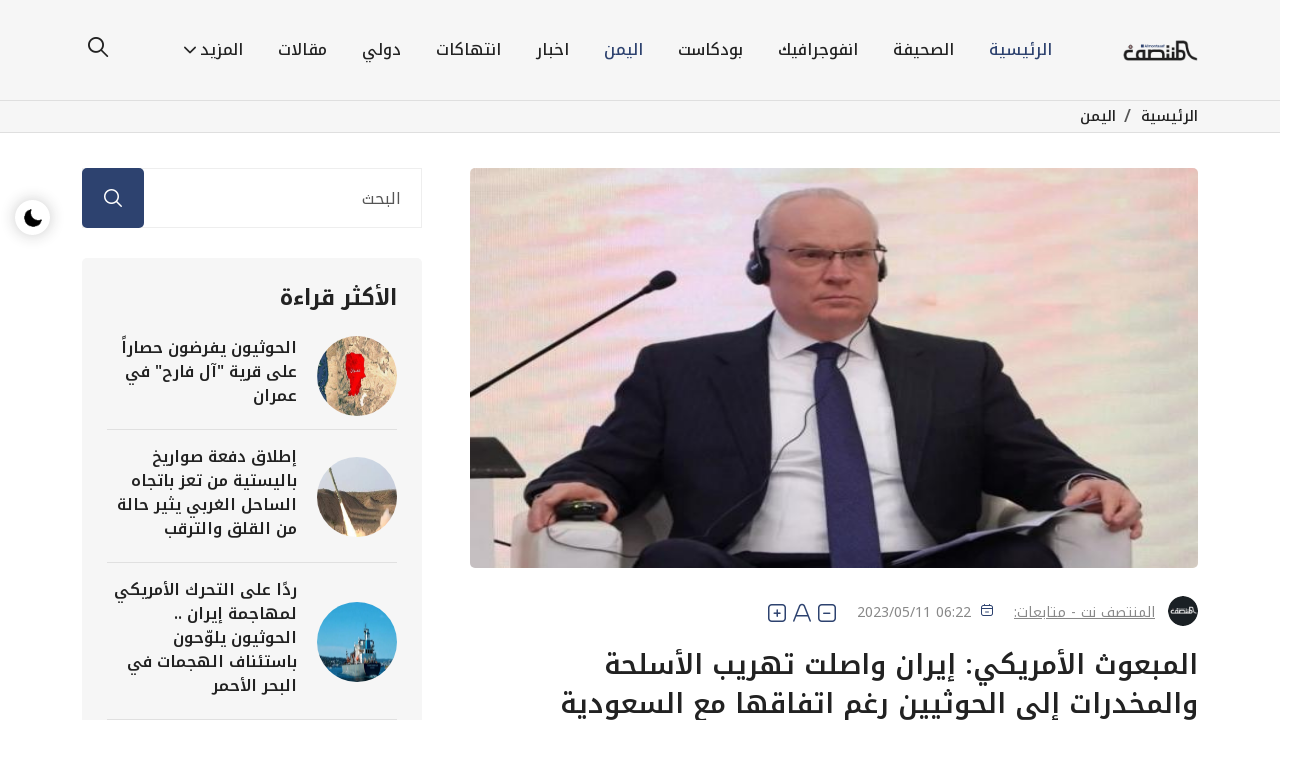

--- FILE ---
content_type: text/html; charset=utf-8
request_url: https://almontasaf.net/news86844.html
body_size: 6064
content:
<!DOCTYPE html>
<html lang="ar" dir="rtl">
	<head>
		<meta charset="utf-8">
		<title>المبعوث الأمريكي: إيران واصلت تهريب الأسلحة والمخدرات إلى الحوثيين رغم اتفاقها مع السعودية  | المنتصف نت</title>
		<meta name="viewport" content="width=device-width, initial-scale=1, maximum-scale=1, user-scalable=no" />
		<link rel="manifest" href="https://almontasaf.net/site.webmanifest">
		<link rel="apple-touch-icon" href="https://almontasaf.net/favico.ico?v13">
		<meta name="apple-mobile-web-app-capable" content="yes" />
		<meta name="apple-mobile-web-app-status-bar-style" content="blue" />
		<meta name="format-detection" content="telephone=yes" />
				<meta property="og:title" content="المبعوث الأمريكي: إيران واصلت تهريب الأسلحة والمخدرات إلى الحوثيين رغم اتفاقها مع السعودية  | المنتصف نت" />
						<meta property="og:type" content="article" />
		<meta property="og:image" content="https://almontasaf.net/uploads/news/05-11-23-7166010.jpg?v=1769590776" />
		<meta property="og:image:secure_url" content="https://almontasaf.net/uploads/news/05-11-23-7166010.jpg?v=1769590776" />
		<meta property="og:url" content="https://almontasaf.net/news86844.html" />
		<meta name="twitter:card" content="summary_large_image" />
		<meta name="twitter:site" content="@almontasaf2" />
		<meta name="twitter:creator" content="@almontasaf2" />
		<meta name="twitter:title" content="المبعوث الأمريكي: إيران واصلت تهريب الأسلحة والمخدرات إلى الحوثيين رغم اتفاقها مع السعودية  | المنتصف نت" />
		<meta name="twitter:image:src" content="https://almontasaf.net/uploads/news/05-11-23-7166010.jpg?v=1769590776" />
						<meta property="og:site_name" content="المنتصف نت" />
						<meta property="fb:pages" content="2308387729186739" />
		<meta property="fb:admins" content="1000235079"/>
		<link rel="stylesheet" href="https://almontasaf.net/system/styles/default/css/bootstrap.min.css">
		<link rel="stylesheet" href="https://almontasaf.net/system/styles/default/css/remixicon.css">
		<link rel="stylesheet" href="https://almontasaf.net/system/styles/default/css/uicons-regular-rounded.css">
		<link rel="stylesheet" href="https://almontasaf.net/system/styles/default/css/flaticon_baxo.css">
		<link rel="stylesheet" href="https://almontasaf.net/system/styles/default/css/swiper.bundle.min.css">
		<link rel="stylesheet" href="https://almontasaf.net/system/styles/default/css/aos.css">
		<link rel="stylesheet" href="https://almontasaf.net/system/styles/default/css/header.css">
		<link rel="stylesheet" href="https://almontasaf.net/system/styles/default/css/style.css">
		<link rel="stylesheet" href="https://almontasaf.net/system/styles/default/css/footer.css">
		<link rel="stylesheet" href="https://almontasaf.net/system/styles/default/css/responsive.css">
		<link rel="stylesheet" href="https://almontasaf.net/system/styles/default/css/dark-theme.css">
		<link rel="shortcut icon" href="https://almontasaf.net/favicon.ico?v13" />
		<script type="application/ld+json">
			{
			  "@context": "http://schema.org",
			  "@type": "Organization",
			  "name" : "المنتصف نت",
			  "url": "https://almontasaf.net",
			  "logo": "https://almontasaf.net/system/styles/default/img/logo.png?v13"
			}
		</script>
		<!-- Global site tag (gtag.js) - Google Analytics -->
		<script async src="https://www.googletagmanager.com/gtag/js?id=UA-57228625-1"></script>
		<script>
			window.dataLayer = window.dataLayer || [];
			function gtag(){dataLayer.push(arguments);}
			gtag('js', new Date());
			
			gtag('config', 'UA-57228625-1');
		</script>
	</head>
	<body>
		<div class="switch-theme-mode">
			<label id="switch" class="switch">
			<input type="checkbox" onchange="toggleTheme()" id="slider">
			<span class="slider round"></span>
			</label>
		</div>
		<div class="navbar-area header-three" id="navbar">
			<div class="container">
				<nav class="navbar navbar-expand-lg">
					<a class="navbar-brand" href="index.html">
					<img class="logo-light" src="https://almontasaf.net/system/styles/default/img/logo.png" alt="logo">
					<img class="logo-dark" src="https://almontasaf.net/system/styles/default/img/logo-white.png" alt="logo">
					</a>
					<button type="button" class="search-btn d-lg-none" data-bs-toggle="modal" data-bs-target="#searchModal">
					<i class="flaticon-loupe"></i>
					</button>
					<a class="navbar-toggler" data-bs-toggle="offcanvas" href="#navbarOffcanvas" role="button" aria-controls="navbarOffcanvas">
					<span class="burger-menu">
					<span class="top-bar"></span>
					<span class="middle-bar"></span>
					<span class="bottom-bar"></span>
					</span>
					</a>
					<div class="collapse navbar-collapse">
						<ul class="navbar-nav mx-auto">
							<li class="nav-item"><a href="https://almontasaf.net/" class="nav-link active">الرئيسية</a></li>
													<li class="nav-item"><a href="https://almontasaf.net/cat18.html" class="nav-link ">الصحيفة</a></li>
													<li class="nav-item"><a href="https://almontasaf.net/cat19.html" class="nav-link ">انفوجرافيك</a></li>
													<li class="nav-item"><a href="https://almontasaf.net/cat21.html" class="nav-link ">بودكاست </a></li>
													<li class="nav-item"><a href="https://almontasaf.net/cat2.html" class="nav-link active">اليمن</a></li>
													<li class="nav-item"><a href="https://almontasaf.net/cat9.html" class="nav-link ">اخبار</a></li>
													<li class="nav-item"><a href="https://almontasaf.net/cat16.html" class="nav-link ">انتهاكات</a></li>
													<li class="nav-item"><a href="https://almontasaf.net/cat7.html" class="nav-link ">دولي</a></li>
													<li class="nav-item"><a href="https://almontasaf.net/cat12.html" class="nav-link ">مقالات</a></li>
													<li class="nav-item">
								<a href="javascript:void(0)" class="nav-link dropdown-toggle">
								المزيد
								</a>
								<ul class="dropdown-menu">
									<li class="nav-item"><a class="nav-link" href="https://almontasaf.net/cat3.html">اقتصاد</a></li>
									<li class="nav-item"><a class="nav-link" href="https://almontasaf.net/cat8.html">رياضة</a></li>
									<li class="nav-item"><a class="nav-link" href="https://almontasaf.net/cat15.html">منوعات</a></li>
									<li class="nav-item"><a class="nav-link" href="https://almontasaf.net/qoutes.html">اقتباسات</a></li>
									<li class="nav-item"><a class="nav-link" href="https://almontasaf.net/videos.html">فيديو</a></li>
									<li class="nav-item"><a class="nav-link" href="https://almontasaf.net/weather.html">حالة الطقس</a></li>
									<li class="nav-item"><a class="nav-link" href="https://almontasaf.net/rate.html">أسعار العملات</a></li>
								</ul>
							</li>
						</ul>
						<div class="others-option d-flex align-items-center">
							<div class="option-item">
								<button type="button" class="search-btn" data-bs-toggle="modal" data-bs-target="#searchModal">
								<i class="flaticon-loupe"></i>
								</button>
							</div>
						</div>
					</div>
				</nav>
			</div>
		</div>
		<div class="responsive-navbar offcanvas offcanvas-end" data-bs-backdrop="static" tabindex="-1" id="navbarOffcanvas">
			<div class="offcanvas-header">
				<a href="index.html" class="logo d-inline-block">
				<img class="logo-light" src="https://almontasaf.net/system/styles/default/img/logo.png" alt="logo">
				<img class="logo-dark" src="https://almontasaf.net/system/styles/default/img/logo-white.png" alt="logo">
				</a>
				<button type="button" class="close-btn" data-bs-dismiss="offcanvas" aria-label="Close">
				<i class="ri-close-line"></i>
				</button>
			</div>
			<div class="offcanvas-body">
				<div class="accordion" id="navbarAccordion">
					<div class="accordion-item">
						<a class="accordion-link" href="https://almontasaf.net/" style="font-size: var(--fontSize);font-weight: 600;">
						الرئيسية
						</a>
					</div>
									<div class="accordion-item">
						<a class="accordion-link" href="https://almontasaf.net/cat18.html" style="font-size: var(--fontSize);font-weight: 600;">
						الصحيفة						</a>
					</div>
									<div class="accordion-item">
						<a class="accordion-link" href="https://almontasaf.net/cat19.html" style="font-size: var(--fontSize);font-weight: 600;">
						انفوجرافيك						</a>
					</div>
									<div class="accordion-item">
						<a class="accordion-link" href="https://almontasaf.net/cat21.html" style="font-size: var(--fontSize);font-weight: 600;">
						بودكاست 						</a>
					</div>
									<div class="accordion-item">
						<a class="accordion-link" href="https://almontasaf.net/cat2.html" style="font-size: var(--fontSize);font-weight: 600;">
						اليمن						</a>
					</div>
									<div class="accordion-item">
						<a class="accordion-link" href="https://almontasaf.net/cat9.html" style="font-size: var(--fontSize);font-weight: 600;">
						اخبار						</a>
					</div>
									<div class="accordion-item">
						<a class="accordion-link" href="https://almontasaf.net/cat16.html" style="font-size: var(--fontSize);font-weight: 600;">
						انتهاكات						</a>
					</div>
									<div class="accordion-item">
						<a class="accordion-link" href="https://almontasaf.net/cat7.html" style="font-size: var(--fontSize);font-weight: 600;">
						دولي						</a>
					</div>
									<div class="accordion-item">
						<a class="accordion-link" href="https://almontasaf.net/cat12.html" style="font-size: var(--fontSize);font-weight: 600;">
						مقالات						</a>
					</div>
									<div class="accordion-item">
						<button class="accordion-button collapsed" type="button" data-bs-toggle="collapse" data-bs-target="#collapseFive" aria-expanded="false" aria-controls="collapseFive">
						المزيد
						</button>
						<div id="collapseFive" class="accordion-collapse collapse" data-bs-parent="#navbarAccordion">
							<div class="accordion-body">
								<div class="accordion" id="navbarAccordion70">
									<div class="accordion-item">
										<a href="https://almontasaf.net/cat3.html" class="accordion-link">
										اقتصاد
										</a>
									</div>
									<div class="accordion-item">
										<a href="https://almontasaf.net/cat8.html" class="accordion-link">
										رياضة
										</a>
									</div>
									<div class="accordion-item">
										<a href="https://almontasaf.net/cat15.html" class="accordion-link">
										منوعات
										</a>
									</div>
									<div class="accordion-item">
										<a href="https://almontasaf.net/qoutes.html" class="accordion-link">
										اقتباسات
										</a>
									</div>
									<div class="accordion-item">
										<a href="https://almontasaf.net/videos.html" class="accordion-link">
										فيديو
										</a>
									</div>
									<div class="accordion-item">
										<a href="https://almontasaf.net/weather.html" class="accordion-link">
										حالة الطقس
										</a>
									</div>
									<div class="accordion-item">
										<a href="https://almontasaf.net/rate.html" class="accordion-link">
										أسعار العملات
										</a>
									</div>
								</div>
							</div>
						</div>
					</div>
				</div>
				<div class="offcanvas-contact-info">
					<h4>إتصل بنا</h4>
					<ul class="contact-info list-style">
						<li>
							<i class="ri-map-pin-fill"></i>
							<p>اليمن - صنعاء، شارع حدة</p>
						</li>
						<li>
							<i class="ri-mail-fill"></i>
							<a href="/cdn-cgi/l/email-protection#c9a0a7afa689a8a5a4a6a7bda8baa8afe7a7acbd"><span class="__cf_email__" data-cfemail="dcb5b2bab39cbdb0b1b3b2a8bdafbdbaf2b2b9a8">[email&#160;protected]</span></a>
						</li>
						<li>
							<i class="ri-phone-fill"></i>
							<a href="tel:1800123456789">+1 800 123 456 789</a>
						</li>
					</ul>
					<ul class="social-profile list-style">
						<li><a href="https://www.facebook.com/almontasaf.net" target="_blank"><i class="ri-facebook-fill"></i></a></li>
						<li><a href="https://www.twitter.com/almontasaf1" target="_blank"><i class="ri-twitter-fill"></i></a></li>
						<li><a href="https://www.t.me/almontasafnet" target="_blank"><i class="ri-telegram-fill" style="font-size: 21px;"></i></a></li>
						<li><a href="https://almontasaf.net/rss-all.html"><i class="ri-rss-fill" style="font-size: 17px;top: 0;"></i></a></li>
					</ul>
				</div>
			</div>
		</div>
		<div class="modal fade searchModal" id="searchModal" data-bs-backdrop="static" data-bs-keyboard="false" tabindex="-1" aria-hidden="true">
			<div class="modal-dialog">
				<div class="modal-content">
					<form action="https://almontasaf.net/search.html">
						<input type="text" name="text" class="form-control" placeholder="البحث...">
						<button type="submit"><i class="fi fi-rr-search"></i></button>
					</form>
					<button type="button" class="btn-close" data-bs-dismiss="modal" aria-label="Close"><i class="ri-close-line"></i></button>
				</div>
			</div>
		</div>
	<script data-cfasync="false" src="/cdn-cgi/scripts/5c5dd728/cloudflare-static/email-decode.min.js"></script><script type="application/ld+json">
		{
			"@context": "https://schema.org",
			"@type": "WebPage",
			"name": "المبعوث الأمريكي: إيران واصلت تهريب الأسلحة والمخدرات إلى الحوثيين رغم اتفاقها مع السعودية ",
			"publisher": {"@type":"Organization","name":"المنتصف نت","logo":{"@type":"ImageObject","url":"https://almontasaf.net/system/styles/default/img/logo1.png"}},
			"identifier": "https://almontasaf.net/news86844.html",
			"url": "https://almontasaf.net/news86844.html"
		}
	</script>
	<script type="application/ld+json">
        {
            "@context": "https://schema.org",
            "@type": "NewsArticle",
            "url": "https://almontasaf.net/news86844.html",
            "name": "المبعوث الأمريكي: إيران واصلت تهريب الأسلحة والمخدرات إلى الحوثيين رغم اتفاقها مع السعودية ",
            "identifier": "https://almontasaf.net/news86844.html",
            "headline": "المبعوث الأمريكي: إيران واصلت تهريب الأسلحة والمخدرات إلى الحوثيين رغم اتفاقها مع السعودية ",
            "description": "&amp;nbsp;قال المبعوث الأمريكي الخاص إلى اليمن تيموثي ليندركينج، اليوم، إن إيران تواصل تهريب الأسلحة والمخدرات إلى عصابة الحوثي الإرهابية في اليمن. &amp;nbsp; ونقلت وكالة رويترز عن ",
            "image": {"@type":"ImageObject","width":800,"height":600,"url":"uploads/news/05-11-23-7166010.jpg"},
            "datePublished":"2023-05-11T18:22:13+03:00",
            "dateModified": "2023-05-11T18:22:13+03:00",
            "publisher": {"@type":"Organization","name":"المنتصف نت","logo":{"@type":"ImageObject","url":"https://almontasaf.net/system/styles/default/img/logo1.png"}},
            "author": {"@type":"Organization","name":"المنتصف نت","logo":{"@type":"ImageObject","url":"https://almontasaf.net/system/styles/default/img/logo1.png"}},
            "inLanguage": "ar",
            "mainEntityOfPage": {
                "@type": "WebPage",
                "@id": "https://almontasaf.net/news86844.html"
            }
        }
	</script>
<div class="breadcrumb-wrap" style="border-top: 1px solid #dfdfdf; border-bottom: 1px solid #dfdfdf;padding: 0px;">
	<div class="container">
		<ul class="breadcrumb-menu list-style" style="text-align: right;">
			<li><a href="https://almontasaf.net">الرئيسية</a></li>
			<li><a href="https://almontasaf.net/cat2.html">اليمن</a></li>
		</ul>
	</div>
</div>
<div class="news-details-wrap ptb-100" style="padding-top: 35px;">
	<div class="container">
		<div class="row gx-55 gx-5">
			<div class="col-lg-8">
				<article>
					<div class="news-img">
														
															<img src="uploads/news/05-11-23-7166010.jpg" alt="Image" class="img-fluid" style="width:100%;max-height: 400px; height: 100%;">
													</div>

										<ul class="news-metainfo list-style">
						<li class="author">
							<span class="author-img">
							<img src="https://almontasaf.net/system/styles/default/img/author/profile2.png" alt="Image" class="img-fluid" style="width:100%;">
							</span>
							<a>المنتصف نت - متابعات:</a>
						</li>
						<li><i class="fi fi-rr-calendar-minus"></i>06:22 2023/05/11</li>
						<li>
							<i class="fi fi-rr-square-plus" id="increase" style=" padding-right: 50px; font-size: 18px; "></i>&nbsp;
							<i class="fi fi-rr-a" style=" padding-right: 25px; font-size: 18px; "></i>&nbsp;
							<i class="fi fi-rr-square-minus" id="decrease" style=" font-size: 18px; "></i>
						</li>
					</ul>
					<div class="news-para">
						<h1>المبعوث الأمريكي: إيران واصلت تهريب الأسلحة والمخدرات إلى الحوثيين رغم اتفاقها مع السعودية </h1>
						<p>
						<div>
	<span style="font-size:18px;">&nbsp;قال المبعوث الأمريكي الخاص إلى اليمن تيموثي ليندركينج، اليوم، إن إيران تواصل تهريب الأسلحة والمخدرات إلى عصابة الحوثي الإرهابية في اليمن.</span></div>
<div>
	&nbsp;</div>
<div>
	<span style="font-size:18px;">ونقلت وكالة رويترز عن المبعوث الأمريكي ليندركينج، قوله إن إيران تواصل تغذية الصراع في اليمن، رغم موافقتها على إعادة العلاقات الدبلوماسية مع السعودية مؤخرا.</span></div>
<div>
	&nbsp;</div>
<div>
	<span style="font-size:18px;">وأضاف المبعوث الأمريكي: &quot;لقد استمر الإيرانيون في تهريب الأسلحة والمخدرات لهذا الصراع، ونحن قلقون للغاية من أن هذا سيستمر على الرغم من الفوائد التي قد تأتي من صفقة سعودية - إيرانية&quot;، في إشارة إلى الاتفاق السعودي الإيراني المبرم بوساطة صينية.</span></div>
<div>
	&nbsp;</div>
<div>
	<span style="font-size:18px;">وقال ليندركينج إن بلاده ستستمر في مراقبة سلوك النظام الإيراني، خصوصا عمليات التهريب البحري الأسلحة والمخدرات إلى عصابة الحوثي في اليمن.</span></div>
<div>
	&nbsp;</div>
<div>
	<span style="font-size:18px;">وخلال السنوات الماضية، ضبطت البحرية الأمريكية العديد من شحنات الأسلحة والمخدرات المهربة من إيران، والتي كانت في طريقها إلى عصابة الحوثي الإرهابية المدعومة من إيران في اليمن.</span></div>
						</p>
					</div>
					<script>
						document.addEventListener('DOMContentLoaded', function() {
						const newsParagraphs = document.querySelectorAll('.news-para p');
						const increaseButton = document.getElementById('increase');
						const decreaseButton = document.getElementById('decrease');
						
						const defaultFontSize = 16;
						const maxFontSize = 30;
						const minFontSize = 12;
						let currentFontSize = defaultFontSize;

						function updateFontSize(size) {
							newsParagraphs.forEach(p => {
								p.style.fontSize = size + 'px';
							});
						}

						increaseButton.addEventListener('click', function() {
							if (currentFontSize < maxFontSize) {
								currentFontSize += 2;
								updateFontSize(currentFontSize);
							}
						});

						decreaseButton.addEventListener('click', function() {
							if (currentFontSize > minFontSize) {
								currentFontSize -= 2;
								updateFontSize(currentFontSize);
							}
						});
					});

					</script>
				</article>
				<div class="post-pagination">
					<a class="prev-post" href="https://almontasaf.net/news133321.html">
						<span>السابق</span>
						<h6>إيران توسّع نفوذها الإقليمي عبر الميليشيات: استراتيجية ضغط غير متكافئ في مواجهة واشنطن</h6>
					</a>
					<a class="next-post" href="https://almontasaf.net/news133331.html">
						<span>التالي</span>
						<h6>توقعات الأرصاد: طقس معتدل مع أمطار خفيفة على السواحل وغبار في الصحارى والمرتفعات</h6>
					</a>
				</div>
			</div>
			<div class="col-lg-4">
				<div class="sidebar" style="position: -webkit-sticky; position: sticky; top: 0;">
					<div class="sidebar-widget-two">
						<form action="https://almontasaf.net/search.html" class="search-box-widget">
							<input type="search" name="text" placeholder="البحث">
							<button type="submit">
							<i class="fi fi-rr-search"></i>
							</button>
						</form>
					</div>
					<div class="sidebar-widget">
						<h3 class="sidebar-widget-title">الأكثر قراءة</h3>
						<div class="pp-post-wrap-two">
													<div class="news-card-one">
								<div class="news-card-img">
									<img src="uploads/news/6977922fe1a66.jpg" alt="Image" style="width: 100%; height: 100%;">
								</div>
								<div class="news-card-info">
									<h3><a href="https://almontasaf.net/cat16.html"> الحوثيون يفرضون حصاراً على قرية &#34آل فارح&#34 في عمران</a></h3>
								</div>
							</div>
													<div class="news-card-one">
								<div class="news-card-img">
									<img src="uploads/news/6976befa9f717.jpg" alt="Image" style="width: 100%; height: 100%;">
								</div>
								<div class="news-card-info">
									<h3><a href="https://almontasaf.net/cat9.html">إطلاق دفعة صواريخ باليستية من تعز باتجاه الساحل الغربي يثير حالة من القلق والترقب</a></h3>
								</div>
							</div>
													<div class="news-card-one">
								<div class="news-card-img">
									<img src="uploads/news/69788bace629e.jpg" alt="Image" style="width: 100%; height: 100%;">
								</div>
								<div class="news-card-info">
									<h3><a href="https://almontasaf.net/cat9.html"> ردًا على التحرك الأمريكي لمهاجمة إيران .. الحوثيون يلوّحون باستئناف الهجمات في البحر الأحمر</a></h3>
								</div>
							</div>
													<div class="news-card-one">
								<div class="news-card-img">
									<img src="uploads/news/6976c2c8369b2.jpg" alt="Image" style="width: 100%; height: 100%;">
								</div>
								<div class="news-card-info">
									<h3><a href="https://almontasaf.net/cat2.html">حكومة الزنداني… انعكاس واقعٍ مرير وصراع المحاصصة والكفاءة في دهاليز الشرعية</a></h3>
								</div>
							</div>
												</div>
					</div>
					<div class="sidebar-widget">
						<h3 class="sidebar-widget-title">تصفح الإقسام</h3>
						<ul class="category-widget list-style">
													<li><a href="https://almontasaf.net/cat18.html"><img src="https://almontasaf.net/system/styles/default/img/icons/arrow-right.svg" alt="Image" style="transform: rotate(180deg);">الصحيفة <span><i class="ri-bard-fill"></i></span></a></li>
													<li><a href="https://almontasaf.net/cat19.html"><img src="https://almontasaf.net/system/styles/default/img/icons/arrow-right.svg" alt="Image" style="transform: rotate(180deg);">انفوجرافيك <span><i class="ri-bard-fill"></i></span></a></li>
													<li><a href="https://almontasaf.net/cat21.html"><img src="https://almontasaf.net/system/styles/default/img/icons/arrow-right.svg" alt="Image" style="transform: rotate(180deg);">بودكاست  <span><i class="ri-bard-fill"></i></span></a></li>
													<li><a href="https://almontasaf.net/cat2.html"><img src="https://almontasaf.net/system/styles/default/img/icons/arrow-right.svg" alt="Image" style="transform: rotate(180deg);">اليمن <span><i class="ri-bard-fill"></i></span></a></li>
													<li><a href="https://almontasaf.net/cat9.html"><img src="https://almontasaf.net/system/styles/default/img/icons/arrow-right.svg" alt="Image" style="transform: rotate(180deg);">اخبار <span><i class="ri-bard-fill"></i></span></a></li>
													<li><a href="https://almontasaf.net/cat16.html"><img src="https://almontasaf.net/system/styles/default/img/icons/arrow-right.svg" alt="Image" style="transform: rotate(180deg);">انتهاكات <span><i class="ri-bard-fill"></i></span></a></li>
													<li><a href="https://almontasaf.net/cat7.html"><img src="https://almontasaf.net/system/styles/default/img/icons/arrow-right.svg" alt="Image" style="transform: rotate(180deg);">دولي <span><i class="ri-bard-fill"></i></span></a></li>
													<li><a href="https://almontasaf.net/cat12.html"><img src="https://almontasaf.net/system/styles/default/img/icons/arrow-right.svg" alt="Image" style="transform: rotate(180deg);">مقالات <span><i class="ri-bard-fill"></i></span></a></li>
													<li><a href="https://almontasaf.net/cat3.html"><img src="https://almontasaf.net/system/styles/default/img/icons/arrow-right.svg" alt="Image" style="transform: rotate(180deg);">اقتصاد <span><i class="ri-bard-fill"></i></span></a></li>
							<li><a href="https://almontasaf.net/cat8.html"><img src="https://almontasaf.net/system/styles/default/img/icons/arrow-right.svg" alt="Image" style="transform: rotate(180deg);">رياضة <span><i class="ri-bard-fill"></i></span></a></li>
							<li><a href="https://almontasaf.net/cat15.html"><img src="https://almontasaf.net/system/styles/default/img/icons/arrow-right.svg" alt="Image" style="transform: rotate(180deg);">منوعات <span><i class="ri-bard-fill"></i></span></a></li>
						</ul>
					</div>
				</div>
			</div>
		</div>
	</div>
</div>
<div class="container-fluid">
	<div class="footer-wrap">
		<div class="row align-items-center">
			<div class="col-lg-4">
				<p class="copyright-text">جميع الحقوق محفوظة لـ المنتصف نت © 2012 - 2026</p>
			</div>
			<div class="col-lg-4 text-center">
				<ul class="social-profile list-style">
					<li><a href="https://www.facebook.com/almontasaf.net" target="_blank"><i class="flaticon-facebook-1"></i></a></li>
					<li><a href="https://www.twitter.com/almontasaf1" target="_blank"><i class="flaticon-twitter-1"></i></a></li>
					<li><a href="https://www.t.me/almontasafnet" target="_blank"><i class="ri-telegram-fill" style="font-size: 21px;"></i></a></li>
					<li><a href="https://almontasaf.net/rss-all.html"><i class="ri-rss-fill" style="font-size: 17px;top: 0;"></i></a></li>
				</ul>
			</div>
			<div class="col-lg-4">
				<div class="footer-right">
					<button class="subscribe-btn" data-bs-toggle="modal" data-bs-target="#newsletter-popup">إشترك في النشرة الإخبارية <i class="flaticon-left-arrow"></i></button>
					<p>احصل على الأخبار الجديدة مباشرة الى بريدك الالكتروني.</p>
				</div>
			</div>
		</div>
	</div>
</div>
<button type="button" id="backtotop" class="position-fixed text-center border-0 p-0">
<i class="ri-arrow-up-line"></i>
</button>
<script src="https://almontasaf.net/system/styles/default/js/bootstrap.bundle.min.js"></script>
<script src="https://almontasaf.net/system/styles/default/js/swiper.bundle.min.js"></script>
<script src="https://almontasaf.net/system/styles/default/js/aos.js"></script>
<script src="https://almontasaf.net/system/styles/default/js/main.js"></script>
<script defer src="https://static.cloudflareinsights.com/beacon.min.js/vcd15cbe7772f49c399c6a5babf22c1241717689176015" integrity="sha512-ZpsOmlRQV6y907TI0dKBHq9Md29nnaEIPlkf84rnaERnq6zvWvPUqr2ft8M1aS28oN72PdrCzSjY4U6VaAw1EQ==" data-cf-beacon='{"version":"2024.11.0","token":"caab20263a5a45488f703537b1c7fa85","r":1,"server_timing":{"name":{"cfCacheStatus":true,"cfEdge":true,"cfExtPri":true,"cfL4":true,"cfOrigin":true,"cfSpeedBrain":true},"location_startswith":null}}' crossorigin="anonymous"></script>
</body>
</html>

--- FILE ---
content_type: text/css
request_url: https://almontasaf.net/system/styles/default/css/header.css
body_size: 2586
content:
.navbar-area.sticky{top:-88px;right:0;width:100%;z-index:999;position:sticky;background-color:var(--whiteColor);box-shadow:0 2px 28px 0 rgba(0,0,0,.09);animation:300ms ease-in-out 0s normal none 1 running fadeInDown}.navbar-area.sticky .navbar{border-radius:0;padding-top:5px;padding-bottom:5px}.navbar-area.sticky.header-three.sticky{top:0}.navbar-area.sticky.header-three .others-option .option-item .btn-two:after,.navbar-area.sticky.header-three .others-option .option-item .btn-two:before{background:var(--primaryColor)}.navbar-area .header-top{padding:19.5px 0}.navbar-area .header-top .subscribe-btn{font-size:16px;line-height:24px;border-radius:5px;font-family:var(--secondaryFont);padding:11px 30px 12px;position:relative;transition:var(--transition);z-index:1;overflow:hidden}.navbar-area .header-top .subscribe-btn:after{position:absolute;bottom:0;right:0;content:"";width:0%;height:100%;background-color:var(--secondaryColor);visibility:hidden;opacity:0;z-index:-1;transition:var(--transition)}.navbar-area .header-top .subscribe-btn i{position:relative;top:4px;margin-right:9px;font-size:19px}.navbar-area .header-top .subscribe-btn:hover:after{visibility:visible;opacity:1;width:100%}.navbar-area .header-top .navbar-brand img{display:block;margin:0 auto}.navbar-area .header-top .social-profile{text-align:left}.navbar-area .header-top .social-profile li a{width:40px;height:40px}.navbar-area .header-top .social-profile li a:hover{border-color:transparent;background-color:var(--secondaryColor)}.navbar-area .header-top .social-profile li a:hover i{color:var(--whiteColor)}.navbar-area.header-one{background-color:var(--primaryColor)}.navbar-area.header-one .header-top{padding:20px 0;border-bottom:1px solid rgba(255,255,255,.1)}.navbar-area.header-one .header-top .subscribe-btn{border:1px solid rgba(255,255,255,.1);color:var(--whiteColor);background-color:transparent}.navbar-area.header-one .header-top .social-profile li a{border:1px solid rgba(255,255,255,.1)}.navbar-area.header-one .header-top .social-profile li a i{color:var(--whiteColor)}.navbar-area.header-one .navbar .navbar-nav .nav-item .nav-link{color:var(--whiteColor)}.navbar-area.header-two .header-top{border-bottom:1px solid #eee}.navbar-area.header-two .header-top .subscribe-btn{background-color:var(--secondaryColor);border:none;color:var(--whiteColor)}.navbar-area.header-two .header-top .subscribe-btn:after{background-color:var(--primaryColor)}.navbar-area.header-two .header-top .social-profile li a{border:1px solid #eee}.navbar-area.header-two .header-top .social-profile li a:hover{border-color:transparent}.navbar-area.header-two .navbar .navbar-nav .nav-item .nav-link{font-weight:500}.navbar-area.header-two .navbar .others-option .option-item .search-btn i{color:var(--primaryColor)}.navbar-area.header-two .navbar .others-option .option-item .shopcart i{color:var(--primaryColor)}.navbar-area.header-three{background-color:var(--bgColor)}.navbar-area.header-three .navbar{padding:10px 0}.navbar-area.header-three .navbar .others-option .option-item .search-btn i{color:var(--primaryColor)}.navbar-area.header-three .navbar .others-option .option-item .shopcart i{color:var(--primaryColor)}.navbar-area.header-three .navbar .navbar-nav .nav-item .nav-link{font-weight:500}.navbar-area .navbar{background-color:var(--whiteColor);border-radius:7px;padding:4px 0 5px}.navbar-area .navbar .navbar-brand{font-size:inherit;line-height:1;padding:0}.navbar-area .navbar .navbar-toggler{color:var(--primaryColor);font-size:inherit;box-shadow:unset;border:none;padding:0}.navbar-area .navbar .navbar-toggler .burger-menu{cursor:pointer}.navbar-area .navbar .navbar-toggler .burger-menu span{height:3px;width:30px;margin:5px 0;display:block;background:var(--whiteColor)}.navbar-area .navbar ul{padding-right:0;margin-bottom:0;list-style-type:none}.navbar-area .navbar .navbar-nav .nav-item{position:relative}.navbar-area .navbar .navbar-nav .nav-item:last-child .nav-link{padding-left:0}.navbar-area .navbar .navbar-nav .nav-item:first-child .nav-link{padding-right:0}.navbar-area .navbar .navbar-nav .nav-item.active .nav-link,.navbar-area .navbar .navbar-nav .nav-item:hover .nav-link{color:var(--secondaryColor)}.navbar-area .navbar .navbar-nav .nav-item .nav-link{padding-left:30px;font-family:var(--secondaryFont);font-weight:400;position:relative;color:var(--primaryColor);font-size:16px;padding-top:25px;padding-bottom:25px;transition:var(--transition)}.navbar-area .navbar .navbar-nav .nav-item .nav-link:hover,.navbar-area .navbar .navbar-nav .nav-item .nav-link.active{color:var(--secondaryColor)}.navbar-area .navbar .navbar-nav .nav-item:hover .dropdown-menu{opacity:1;visibility:visible;transform:translate3d(0,0,0)}.navbar-area .navbar .navbar-nav .nav-item .dropdown-menu{right:0;top:65px;opacity:0;z-index:99;border:none;width:270px;margin-top:0;display:block;padding:12px 0;border-radius:5px;position:absolute;visibility:hidden;background:var(--whiteColor);transition:all .2s ease-in-out;transform:translate3d(0,18px,0);box-shadow:rgba(149,157,165,.2) 0 8px 24px}.navbar-area .navbar .navbar-nav .nav-item .dropdown-menu .nav-item{margin:0}.navbar-area .navbar .navbar-nav .nav-item .dropdown-menu .nav-item .nav-link{display:block;font-size:15px;padding:8px 25px;color:var(--primaryColor)}.navbar-area .navbar .navbar-nav .nav-item .dropdown-menu .nav-item .nav-link.dropdown-toggle:before{top:50%;left:20px;transform:translateY(-50%) rotate(90deg)}.navbar-area .navbar .navbar-nav .nav-item .dropdown-menu .nav-item .nav-link.active,.navbar-area .navbar .navbar-nav .nav-item .dropdown-menu .nav-item .nav-link:hover{color:var(--secondaryColor)}.navbar-area .navbar .navbar-nav .nav-item .dropdown-menu .nav-item .dropdown-menu{top:0;opacity:0;right:-100%;margin-top:0;visibility:hidden;transform:translate3d(0,18px,0)}.navbar-area .navbar .navbar-nav .nav-item .dropdown-menu .nav-item .dropdown-menu .nav-item .nav-link{color:var(--primaryColor)}.navbar-area .navbar .navbar-nav .nav-item .dropdown-menu .nav-item .dropdown-menu .nav-item .nav-link.active,.navbar-area .navbar .navbar-nav .nav-item .dropdown-menu .nav-item .dropdown-menu .nav-item .nav-link:hover{color:var(--secondaryColor)}.navbar-area .navbar .navbar-nav .nav-item .dropdown-menu .nav-item .dropdown-menu .nav-item .nav-link:hover .dropdown-menu{opacity:1;visibility:visible;transform:translate3d(0,0,0)}.navbar-area .navbar .navbar-nav .nav-item .dropdown-menu .nav-item .dropdown-menu .nav-item .dropdown-menu{top:0;opacity:0;right:-100%;visibility:hidden;transform:translate3d(0,18px,0)}.navbar-area .navbar .navbar-nav .nav-item .dropdown-menu .nav-item .dropdown-menu .nav-item .dropdown-menu .nav-item .nav-link{color:var(--primaryColor)}.navbar-area .navbar .navbar-nav .nav-item .dropdown-menu .nav-item .dropdown-menu .nav-item .dropdown-menu .nav-item .nav-link:hover,.navbar-area .navbar .navbar-nav .nav-item .dropdown-menu .nav-item .dropdown-menu .nav-item .dropdown-menu .nav-item .nav-link.active{color:var(--secondaryColor)}.navbar-area .navbar .navbar-nav .nav-item .dropdown-menu .nav-item .dropdown-menu .nav-item .dropdown-menu .nav-item:hover .dropdown-menu{opacity:1;visibility:visible;transform:translate3d(0,0,0)}.navbar-area .navbar .navbar-nav .nav-item .dropdown-menu .nav-item .dropdown-menu .nav-item .dropdown-menu .nav-item .dropdown-menu{top:0;opacity:0;right:100%;visibility:hidden;transform:translate3d(0,18px,0)}.navbar-area .navbar .navbar-nav .nav-item .dropdown-menu .nav-item .dropdown-menu .nav-item .dropdown-menu .nav-item .dropdown-menu .nav-item .nav-link{color:var(--primaryColor)}.navbar-area .navbar .navbar-nav .nav-item .dropdown-menu .nav-item .dropdown-menu .nav-item .dropdown-menu .nav-item .dropdown-menu .nav-item .nav-link:hover,.navbar-area .navbar .navbar-nav .nav-item .dropdown-menu .nav-item .dropdown-menu .nav-item .dropdown-menu .nav-item .dropdown-menu .nav-item .nav-link.active{color:var(--secondaryColor)}.navbar-area .navbar .navbar-nav .nav-item .dropdown-menu .nav-item:hover .dropdown-menu{opacity:1;visibility:visible;transform:translate3d(0,0,0)}.navbar-area .navbar .navbar-nav .nav-item .dropdown-toggle{padding-left:20px}.navbar-area .navbar .navbar-nav .nav-item .dropdown-toggle:before{position:absolute;content:"\f101";line-height:1;left:32px;top:34px;font-family:flaticon_baxo!important;font-size:12px}.navbar-area .navbar .navbar-nav .nav-item .dropdown-toggle:after{display:none}.navbar-area .navbar .others-option{position:relative;top:2px}.navbar-area .navbar .others-option .option-item .shopcart{color:var(--whiteColor);position:relative;display:inline-block;padding-left:10px}.navbar-area .navbar .others-option .option-item .shopcart i{font-size:20px;line-height:.8;position:relative;top:2px}.navbar-area .navbar .others-option .option-item .shopcart span{position:absolute;top:-8px;left:0;width:20px;height:20px;text-align:center;border-radius:50%;background-color:var(--secondaryColor);color:var(--whiteColor);font-size:13px;line-height:22px}.navbar-area .navbar .others-option .option-item .search-btn{background-color:transparent;border:none}.navbar-area .navbar .others-option .option-item .search-btn i{color:var(--whiteColor);font-size:20px;line-height:24px}.navbar-area .navbar .others-option .option-item .btn-one,.navbar-area .navbar .others-option .option-item .btn-two,.navbar-area .navbar .others-option .option-item .btn-three{padding:12px 15px}.navbar-area .navbar .others-option .option-item .btn-two:after,.navbar-area .navbar .others-option .option-item .btn-two:before{background-color:var(--bgColor)}.navbar-area .navbar .others-option .option-item .btn-two:hover{color:var(--primaryColor)}.searchModal{overflow-x:hidden}.searchModal .modal-dialog{margin:0;width:100%;max-width:100%;padding-top:30px;padding-right:15px;padding-left:15px;padding-bottom:15px;background-color:var(--whiteColor);background-position:center center;background-repeat:no-repeat;background-size:cover}.searchModal .modal-dialog .modal-content{border:0;padding:0;display:flex;flex-wrap:wrap;border-radius:0;max-width:720px;background-color:transparent;margin-right:auto;margin-left:auto}.searchModal .modal-dialog .modal-content form{width:calc(100% - 50px);position:relative}.searchModal .modal-dialog .modal-content form .form-control{height:55px;border-radius:0;box-shadow:unset;border-radius:5px;color:var(--titleColor);font-size:var(--fontSize);border:1px solid #eee;background-color:var(--whiteColor);padding-right:18px;padding-left:18px}.searchModal .modal-dialog .modal-content form .form-control::-moz-placeholder{-moz-transition:var(--transition);transition:var(--transition);color:var(--paraColor)}.searchModal .modal-dialog .modal-content form .form-control::placeholder{transition:var(--transition);color:var(--paraColor)}.searchModal .modal-dialog .modal-content form .form-control:focus::-moz-placeholder{color:transparent}.searchModal .modal-dialog .modal-content form .form-control:focus::placeholder{color:transparent}.searchModal .modal-dialog .modal-content form .form-control:-moz-placeholder{-moz-transition:var(--transition);transition:var(--transition);color:var(--paragraphColor)}.searchModal .modal-dialog .modal-content form .form-control:-ms-input-placeholder{-ms-transition:var(--transition);transition:var(--transition);color:var(--paragraphColor)}.searchModal .modal-dialog .modal-content form button{top:5px;border:0;padding:0;left:5px;width:45px;height:45px;font-size:17px;border-radius:5px;position:absolute;color:var(--whiteColor);transition:var(--transition);background-color:var(--secondaryColor)}.searchModal .modal-dialog .modal-content form button:hover{background-color:var(--primaryColor);color:var(--whiteColor)}.searchModal .modal-dialog .modal-content form button i{right:0;left:0;top:50%;line-height:1;position:absolute;color:var(--whiteColor);transform:translateY(-50%)}.searchModal .modal-dialog .modal-content .btn-close{top:13px;padding:0;z-index:2;opacity:1;left:0;width:45px;cursor:pointer;box-shadow:unset;position:absolute;background-color:transparent;background-image:none}.searchModal .modal-dialog .modal-content .btn-close i{font-size:25px}@keyframes fadeInDown{0%{opacity:0;transform:translate3d(0,-100%,0)}to{opacity:1;transform:translateZ(0)}}.responsive-navbar{border:0!important;background-position:center center;background-repeat:no-repeat;background-size:cover}.responsive-navbar .offcanvas-header{padding:22px;border-bottom:1px solid #eee}.responsive-navbar .offcanvas-header .close-btn{background-color:transparent;color:var(--primaryColor);position:relative;font-size:26px;cursor:pointer;line-height:1;padding:0;border:0;top:2px}.responsive-navbar .offcanvas-header .close-btn:hover{color:var(--primaryColor)}.responsive-navbar .offcanvas-header .logo{max-width:120px}.responsive-navbar .offcanvas-body{padding:30px}.responsive-navbar .offcanvas-body .accordion .accordion-item{border:0;padding:0;border-radius:0;margin-bottom:20px;color:var(--titleColor);background-color:transparent;box-shadow:none}.responsive-navbar .offcanvas-body .accordion .accordion-item:last-child{margin-bottom:0}.responsive-navbar .offcanvas-body .accordion .accordion-item .accordion-button{width:100%;display:block;box-shadow:unset;position:relative;padding:0 0 0 18px;color:var(--titleColor);background-color:transparent;transition:var(--transition);font-size:var(--fontSize);font-weight:600;box-shadow:none}.responsive-navbar .offcanvas-body .accordion .accordion-item .accordion-button.without-icon:before{display:none}.responsive-navbar .offcanvas-body .accordion .accordion-item .accordion-button:before{transform:translateY(-50%);position:absolute;margin-top:-1px;line-height:1;left:-2px;top:50%;font-weight:400;font-size:12px;content:"\f12d";font-family:uicons-regular-rounded!important}.responsive-navbar .offcanvas-body .accordion .accordion-item .accordion-button:after{display:none}.responsive-navbar .offcanvas-body .accordion .accordion-item .accordion-button:hover,.responsive-navbar .offcanvas-body .accordion .accordion-item .accordion-button.active{color:var(--secondaryColor)}.responsive-navbar .offcanvas-body .accordion .accordion-item .accordion-collapse .accordion-body{padding:20px;margin-top:12px;border:none;background-color:var(--whiteColor)}.responsive-navbar .offcanvas-body .accordion .accordion-item .accordion-collapse .accordion-body .accordion-item{color:var(--titleColor);margin-bottom:15px;border-bottom:none;padding-bottom:0}.responsive-navbar .offcanvas-body .accordion .accordion-item .accordion-collapse .accordion-body .accordion-item:last-child{margin-bottom:0}.responsive-navbar .offcanvas-body .accordion .accordion-item .accordion-collapse .accordion-body .accordion-item .accordion-link{width:100%;display:block;color:var(--titleColor);background-color:transparent;font-size:15px;font-weight:500}.responsive-navbar .offcanvas-body .accordion .accordion-item .accordion-collapse .accordion-body .accordion-item .accordion-link:hover,.responsive-navbar .offcanvas-body .accordion .accordion-item .accordion-collapse .accordion-body .accordion-item .accordion-link.active{color:var(--secondaryColor)}.responsive-navbar .offcanvas-body .accordion .accordion-item .accordion-collapse .accordion-body .accordion-item .accordion-button{width:100%;display:block;box-shadow:unset;position:relative;padding:0 0 0 18px;color:var(--titleColor);background-color:transparent;font-size:15px;font-weight:500}.responsive-navbar .offcanvas-body .accordion .accordion-item .accordion-collapse .accordion-body .accordion-item .accordion-button:after{display:none}.responsive-navbar .offcanvas-body .accordion .accordion-item .accordion-collapse .accordion-body .accordion-item .accordion-collapse .accordion-body{background-color:transparent}.responsive-navbar .offcanvas-body .accordion .accordion-item .accordion-collapse .accordion-body .accordion-item .accordion-collapse .accordion-body .accordion-item .accordion-link{color:var(--titleColor)}.responsive-navbar .offcanvas-body .accordion .accordion-item .accordion-collapse .accordion-body .accordion-item .accordion-collapse .accordion-body .accordion-item .accordion-link:hover,.responsive-navbar .offcanvas-body .accordion .accordion-item .accordion-collapse .accordion-body .accordion-item .accordion-collapse .accordion-body .accordion-item .accordion-link.active{color:var(--secondaryColor)}.responsive-navbar .offcanvas-body .accordion .accordion-item .accordion-collapse .accordion-body .accordion-item .accordion-collapse .accordion-item .accordion-collapse .accordion-body{background-color:transparent}.responsive-navbar .offcanvas-body .accordion .accordion-item .accordion-link{color:var(--titleColor)}.responsive-navbar .offcanvas-body .accordion .accordion-item .accordion-link.active,.responsive-navbar .offcanvas-body .accordion .accordion-item .accordion-link:hover{color:var(--secondaryColor)}.responsive-navbar .offcanvas-body .offcanvas-contact-info{margin-top:30px;padding-top:30px;border-top:1px solid #ddd}.responsive-navbar .offcanvas-body .contact-info{margin-top:10px}.responsive-navbar .offcanvas-body .contact-info li{position:relative;margin-bottom:12px;color:var(--titleColor);padding-right:25px}.responsive-navbar .offcanvas-body .contact-info li:last-child{margin-bottom:0}.responsive-navbar .offcanvas-body .contact-info li i{position:absolute;top:9px;right:0;transition:var(--transition);font-size:18px;line-height:.6;margin:0 auto;color:var(--secondaryColor)}.responsive-navbar .offcanvas-body .contact-info li span{display:flex;flex-wrap:wrap;flex-direction:column;justify-content:center;width:36px;height:36px;border-radius:50%;background-color:#f8f8f8;margin-left:10px;transition:var(--transition)}.responsive-navbar .offcanvas-body .contact-info li p,.responsive-navbar .offcanvas-body .contact-info li a{color:var(--paraColor);transition:var(--transition);display:block;margin:0}.responsive-navbar .offcanvas-body .contact-info li a:hover{color:var(--secondaryColor)}.responsive-navbar .offcanvas-body .contact-info li:hover span{background-color:var(--secondaryColor)}.responsive-navbar .offcanvas-body .contact-info li:hover span i{color:var(--whiteColor)}.responsive-navbar .offcanvas-body .social-profile{margin-top:16px}.responsive-navbar .offcanvas-body .social-profile li{margin-left:5px}.responsive-navbar .offcanvas-body .social-profile li:last-child{margin-left:0}.responsive-navbar .offcanvas-body .social-profile li a{width:35px;height:35px;border-radius:50%;background:rgba(103,77,243,.1)}.responsive-navbar .offcanvas-body .social-profile li a i{color:var(--secondaryColor);font-size:15px}.responsive-navbar .offcanvas-body .social-profile li a:hover{background-color:var(--secondaryColor)}.responsive-navbar .offcanvas-body .social-profile li a:hover i{color:var(--whiteColor)}.responsive-navbar .offcanvas-body .others-option{margin-top:30px;padding-top:30px;border-top:1px solid #ddd}.responsive-navbar .offcanvas-body .others-option .option-item{margin-right:25px}.responsive-navbar .offcanvas-body .others-option .option-item:first-child{margin-right:0}.responsive-navbar .offcanvas-body .others-option .option-item .search-btn{top:4px;border:0;padding:0;line-height:1;font-size:22px;position:relative;background-color:transparent;transition:var(--transition)}.responsive-navbar .offcanvas-body .others-option .option-item .search-btn:hover{color:var(--secondaryColor)}.responsive-navbar .offcanvas-body .accordion .accordion-item .accordion-collapse .accordion-body .accordion-item:last-child{margin-bottom:0}.responsive-navbar .offcanvas-body .accordion .accordion-item:last-child{margin-bottom:0}@media only screen and (max-width:767px){.navbar-area.sticky{top:-62px}.searchModal .modal-dialog .modal-content .btn-close{width:30px;text-align:left}.searchModal .modal-dialog .modal-content form{width:calc(100% - 30px)}}@media only screen and (min-width:768px) and (max-width:991px){.navbar-area.sticky{top:-62px}}@media only screen and (max-width:991px){.navbar-area{overflow-x:hidden}.navbar-area.header-one .header-top,.navbar-area.header-two .header-top{padding:10px 0}.navbar-area.header-one .header-top .subscribe-btn,.navbar-area.header-two .header-top .subscribe-btn{font-size:14px;line-height:20px;padding:9px 15px 10px}.navbar-area.header-one .header-top .subscribe-btn i,.navbar-area.header-two .header-top .subscribe-btn i{top:3px;margin-right:6px;font-size:14px}.navbar-area.header-one .header-top .social-profile li,.navbar-area.header-two .header-top .social-profile li{margin-left:3px}.navbar-area.header-one .header-top .social-profile li:last-child,.navbar-area.header-two .header-top .social-profile li:last-child{margin-left:0}.navbar-area.header-one .header-top .social-profile li a,.navbar-area.header-two .header-top .social-profile li a{width:34px;height:34px}.navbar-area.header-one .header-top .social-profile li a i,.navbar-area.header-two .header-top .social-profile li a i{font-size:15px}.navbar-area.header-one .navbar,.navbar-area.header-two .navbar{padding:17px 0}.navbar-area.header-two .navbar .search-btn i{color:var(--primaryColor)}.navbar-area.header-two .navbar .navbar-toggler .burger-menu span{background-color:var(--primaryColor)}.navbar-area.header-three .navbar{padding:17px 0}.navbar-area.header-three .navbar .search-btn i{color:var(--primaryColor)}.navbar-area.header-three .navbar .navbar-toggler .burger-menu span{background:var(--primaryColor)}.navbar-area .search-btn{background-color:transparent;border:none;padding:0;position:absolute;top:33px;left:50px}.navbar-area .search-btn i{color:var(--whiteColor);font-size:18px;line-height:.8}.navbar-area.sticky .navbar{padding-top:12px;padding-bottom:12px}}@media only screen and (min-width:992px){.navbar-area .navbar .sidebar-toggler,.navbar-area .navbar .others-option{width:23%}.navbar-area .navbar .others-option{justify-content:flex-end}.navbar-area .navbar .sidebar-toggler img{position:relative;top:-2px}.navbar-area .navbar .navbar{width:54%}}@media only screen and (min-width:992px) and (max-width:1199px){.navbar-area .navbar-brand{max-width:120px}.navbar-area.header-one .navbar .navbar-nav{margin-right:30px}.navbar-area.header-three .navbar .navbar-nav{padding-right:15px}.navbar-area .navbar .navbar-nav .nav-item .nav-link{padding-left:22px;font-size:15px}.navbar-area .navbar .navbar-nav .nav-item .nav-link.dropdown-toggle{padding-left:30px}.navbar-area .navbar .navbar-nav .nav-item .dropdown-toggle::before{top:35px;left:16px;font-size:10px}.navbar-area .navbar .others-option{margin-right:10px}.navbar-area .navbar .others-option .option-item{margin-right:10px}}@media only screen and (min-width:1200px) and (max-width:1399px){.header-area .navbar-area .container{max-width:1170px}.navbar-area .navbar .navbar-nav .nav-item .nav-link{padding-left:27px}.navbar-area .navbar .navbar-nav .nav-item .nav-link.dropdown-toggle{padding-left:36px}.navbar-area .navbar .navbar-nav .nav-item .dropdown-toggle::before{left:20px}.navbar-area .navbar .others-option{margin-right:25px}.navbar-area .navbar .others-option .option-item{margin-right:25px}.navbar-area.header-three .navbar .navbar-nav{padding-right:55px}}@media only screen and (min-width:1400px){.navbar-area .navbar .navbar-nav .nav-item .nav-link{padding-left:41px}.navbar-area .navbar .navbar-nav .nav-item .nav-link.dropdown-toggle{padding-left:50px}.navbar-area .navbar .others-option .option-item{margin-right:25px}.navbar-area.header-three .navbar .navbar-nav{padding-right:85px}}@media only screen and (min-width:1600px){.navbar-area .container-fluid{max-width:1560px}}

--- FILE ---
content_type: text/css
request_url: https://almontasaf.net/system/styles/default/css/style.css
body_size: 14071
content:
@import "https://fonts.googleapis.com/css2?family=Noto+Kufi+Arabic:wght@100;200;300;400;500;600;700;800;900&amp;display=swap";:root{--bodyFont: "Noto Kufi Arabic", sans-serif;--secondaryFont: "Noto Kufi Arabic", sans-serif;--primaryColor: #222222;--secondaryColor: #2d426f;--paraColor: #555555;--optionalColor: #888888;--bgColor: #F6F6F6;--bgColorTwo: #240135;--grayColor: #F8F8F8;--blackColor: #190B32;--whiteColor: #ffffff;--offwhiteColor: #ccc;--footerColor: #02161A;--yellowColor: #FFCB36;--fontSize: 16px;--transition: all ease .5s;--transitionTwo: all ease .9s}*{box-sizing:border-box}html{scroll-behavior:smooth}:focus,button:focus,.btn:focus{outline:0;box-shadow:none}.form-control:focus{box-shadow:none}a,button,input[type=submit]{cursor:pointer}input::-webkit-outer-spin-button,input::-webkit-inner-spin-button{-webkit-appearance:none;appearance:none;margin:0}input[type=number]{-moz-appearance:textfield;-webkit-appearance:textfield;appearance:textfield}input,textarea,select{background-color:transparent;border:1px solid rgba(0,0,0,.15);padding:12px 15px;width:100%;font-size:16px}input{height:50px}select{cursor:pointer;-webkit-appearance:none;-moz-appearance:none;appearance:none;background-image:url(../img/down-arrow.webp);background-repeat:no-repeat;background-size:16px;background-position:calc(100% - (100% - 15px)) 50%}a{text-transform:inherit;text-decoration:none;transition:all .3s ease;color:var(--paraColor)}a:hover,a :focus{text-decoration:none;box-shadow:none}a:focus{outline:0 solid}img{max-width:100%;height:auto}h1,h2,h3,h4,h5,h6{font-weight:600;font-family:var(--secondaryFont);color:var(--primaryColor)}body{font-size:13px;font-family:var(--bodyFont);color:var(--paraColor);font-weight:400;line-height:30px}p{font-size:16px;line-height:30px}select{cursor:pointer;-webkit-appearance:none;-moz-appearance:none;appearance:none;background-image:url(../img/down-arrow.webp);background-repeat:no-repeat;background-size:16px;background-position:calc(100% - (100% - 15px)) 50%}.pt-100{padding-top:100px}.ptb-100{padding-top:100px;padding-bottom:100px}.pb-25{padding-bottom:25px}.pb-50{padding-bottom:50px}.pb-70{padding-bottom:70px}.pb-75{padding-bottom:75px}.pb-100{padding-bottom:100px}.mb-20{margin-bottom:20px!important}.mb-30{margin-bottom:30px!important}.mb-40{margin-bottom:40px!important}.mb-50{margin-bottom:50px!important}.mt-20{margin-top:20px!important}.mt-40{margin-top:40px!important}#message{padding:0;margin:0}.help-block{color:#e31c25}.list-style{margin:0;padding:0;list-style:none}.list-style li{list-style:none}@keyframes border-transform{0%,100%{border-radius:37% 63% 46% 54%/48% 55% 45% 52%}14%{border-radius:60% 40% 46% 54%/60% 49% 51% 40%}28%{border-radius:46% 54% 62% 38%/70% 49% 51% 30%}42%{border-radius:39% 61% 45% 55%/38% 61% 39% 62%}56%{border-radius:39% 61% 33% 67%/50% 70% 30% 50%}70%{border-radius:50% 50% 66% 34%/68% 56% 44% 32%}84%{border-radius:54% 46% 50% 50%/61% 35% 65% 39%}}.progress-wrap{position:fixed;left:30px;bottom:30px;height:46px;width:46px;cursor:pointer;display:block;border-radius:50px;box-shadow:inset 0 0 0 2px var(--primaryColor);z-index:10000;opacity:0;visibility:hidden;transform:translateY(15px);transition:all 200ms linear}.progress-wrap.active-progress{opacity:1;visibility:visible;transform:translateY(0)}.progress-wrap::after{position:absolute;content:"\ea76";font-family:remixicon!important;text-align:center;line-height:46px;font-size:18px;color:var(--primaryColor);right:0;top:0;height:46px;width:46px;cursor:pointer;display:block;z-index:1;transition:all 200ms linear}.progress-wrap svg path{fill:none}.progress-wrap svg.progress-circle path{stroke:var(--primaryColor);stroke-width:4;box-sizing:border-box;transition:all 200ms linear}.preloader-area{top:0;right:0;left:0;bottom:0;z-index:9999;position:fixed;text-align:center;background-color:var(--whiteColor);overflow-x:hidden}.preloader-area .loader{transform:translateY(-50%);position:absolute;left:0;top:50%;right:0}.preloader-area .waviy{margin-top:20px;position:relative;text-align:center;font-size:50px;font-weight:700}.preloader-area .waviy span{position:relative;animation-delay:.1s;display:inline-block;color:var(--blackColor);animation:waviy 1s infinite}.preloader-area .waviy span:nth-child(2){animation-delay:.2s}.preloader-area .waviy span:nth-child(3){animation-delay:.3s}.preloader-area .waviy span:nth-child(4){animation-delay:.4s}@keyframes waviy{0%,40%,100%{transform:translateY(0)}20%{transform:translateY(-20px)}}.loader-wrapper{--line-width: 5px;--curtain-color: #f1faee;--outer-line-color: #a8dadc;--middle-line-color: #457b9d;--inner-line-color: #1d3557;position:fixed;top:0;right:0;width:100%;height:100%;z-index:1000}.loader{display:block;position:relative;top:50%;right:50%;width:150px;height:150px;margin:-75px -75px 0 0;border:var(--line-width) solid transparent;border-top-color:var(--outer-line-color);border-radius:100%;animation:spin 2s linear infinite;z-index:1001}.loader:before{content:"";position:absolute;top:4px;right:4px;left:4px;bottom:4px;border:var(--line-width) solid transparent;border-top-color:var(--inner-line-color);border-radius:100%;animation:spin 3s linear infinite}.loader:after{content:"";position:absolute;top:14px;right:14px;left:14px;bottom:14px;border:var(--line-width) solid transparent;border-top-color:var(--middle-line-color);border-radius:100%;animation:spin 1.5s linear infinite}@keyframes spin{0%{transform:rotate(0deg)}100%{transform:rotate(-360deg)}}.loader-wrapper .loader-section{position:fixed;top:0;background:var(--curtain-color);width:51%;height:100%;z-index:1000}.loader-wrapper .loader-section.section-left{right:0}.loader-wrapper .loader-section.section-right{left:0}.loaded .loader-wrapper .loader-section.section-left{transform:translateX(100%);transition:all .7s .3s cubic-bezier(.645,.045,.355,1)}.loaded .loader-wrapper .loader-section.section-right{transform:translateX(-100%);transition:all .7s .3s cubic-bezier(.645,.045,.355,1)}.loaded .loader{opacity:0;transition:all .3s ease-out}.loaded .loader-wrapper{visibility:hidden;transform:translateY(-100%);transition:all .3s 1s ease-out}#backtotop{opacity:0;left:20px;z-index:99;width:50px;bottom:20px;height:50px;font-size:25px;transition:.5s;line-height:49px;background-color:var(--primaryColor);animation:border-transform 10s linear infinite alternate forwards}#backtotop i{color:var(--whiteColor)}#backtotop:hover{background-color:var(--primaryColor);color:var(--whiteColor)}@keyframes border-transform{0%,100%{border-radius:37% 63% 46% 54%/48% 55% 45% 52%}14%{border-radius:60% 40% 46% 54%/60% 49% 51% 40%}28%{border-radius:46% 54% 62% 38%/70% 49% 51% 30%}42%{border-radius:39% 61% 45% 55%/38% 61% 39% 62%}56%{border-radius:39% 61% 33% 67%/50% 70% 30% 50%}70%{border-radius:50% 50% 66% 34%/68% 56% 44% 32%}84%{border-radius:54% 46% 50% 50%/61% 35% 65% 39%}}.btn-one,.btn-two,.btn-three,.btn-four,.btn-five{display:inline-block;font-weight:500;text-align:center;transition:var(--transition);position:relative;z-index:1;border:none;line-height:1;padding:16px 27px 21px;border-radius:5px;font-family:var(--secondaryFont);overflow:hidden;white-space:nowrap}.btn-one i,.btn-two i,.btn-three i,.btn-four i,.btn-five i{position:relative;top:5px;display:inline-block;font-size:20px;font-weight:300;line-height:.8;margin-right:12px;transition:var(--transition)}.btn-one:before,.btn-two:before,.btn-three:before,.btn-four:before,.btn-five:before{position:absolute;top:0;right:0%;content:"";width:50.5%;height:0%;z-index:-1;transition:var(--transition)}.btn-one:after,.btn-two:after,.btn-three:after,.btn-four:after,.btn-five:after{position:absolute;bottom:0;left:0%;content:"";width:50.5%;height:0%;visibility:hidden;opacity:0;z-index:-1;transition:var(--transition)}.btn-one:hover:after,.btn-one:hover:before,.btn-two:hover:after,.btn-two:hover:before,.btn-three:hover:after,.btn-three:hover:before,.btn-four:hover:after,.btn-four:hover:before,.btn-five:hover:after,.btn-five:hover:before{height:100%;visibility:visible;opacity:1}.btn-one{color:var(--whiteColor);background-color:var(--primaryColor)}.btn-one:before{background-color:var(--secondaryColor)}.btn-one:after{background-color:var(--secondaryColor)}.btn-two{color:var(--whiteColor);background-color:var(--secondaryColor)}.btn-two:before{background-color:var(--primaryColor)}.btn-two:after{background-color:var(--primaryColor)}.btn-three{color:var(--secondaryColor);background-color:var(--bgColor)}.btn-three.w-100{padding:22px 20px;margin-top:12px}.btn-three.w-100 i{position:relative;top:2px}.btn-three i{font-size:14px;color:var(--secondaryColor)}.btn-three:before{background:var(--secondaryColor)}.btn-three:after{background-color:var(--secondaryColor)}.btn-three:hover{color:var(--whiteColor)}.btn-three:hover i{color:var(--whiteColor)}.btn-four{color:var(--paraColor);background-color:var(--bgColor)}.btn-four:before{background:var(--secondaryColor)}.btn-four:after{background-color:var(--secondaryColor)}.btn-four:hover{color:var(--whiteColor)}.btn-four:hover i{color:var(--whiteColor)}.link-one,.link-two,.link-three{display:inline-block;position:relative;font-weight:500;transition:var(--transition)}.link-one:after,.link-two:after,.link-three:after{position:absolute;bottom:0;right:0;content:"";width:0%;height:1px;visibility:hidden;opacity:0;transition:var(--transition)}.link-one i,.link-two i,.link-three i{position:relative;top:5px;margin-right:12px;font-size:18px;transition:var(--transition)}.link-one:hover:after,.link-two:hover:after,.link-three:hover:after{visibility:visible;opacity:1;width:100%}.link-one:hover i,.link-two:hover i,.link-three:hover i{margin-right:10px}.link-one{color:var(--secondaryColor);padding-left:28px;text-decoration:underline}.link-one:after{display:none}.link-one i{position:absolute;left:0;top:4px}.link-one:hover{padding-left:32px;text-decoration:underline}.link-two{color:var(--paraColor)}.link-two:after{background-color:var(--paraColor);visibility:visible;opacity:1;width:100%;bottom:5px}.link-two:hover{color:var(--primaryColor)}.link-two:hover:after{width:50%;background-color:var(--primaryColor)}.link-three{color:var(--optionalColor)}.link-three span{display:inline-block;width:30px;height:30px;border-radius:3px;background-color:var(--bgColor);position:relative;top:8px;margin-right:12px;transition:var(--transition)}.link-three span img{display:block;margin:0 auto;position:relative;top:7px;transition:var(--transition)}.link-three:after{background-color:var(--secondaryColor)}.link-three:hover{color:var(--secondaryColor)}.link-three:hover:hover span{background-color:var(--secondaryColor)}.link-three:hover:hover span img{filter:brightness(0) invert(1)}.rotate{animation:rotation 20s infinite linear}.bounce{animation:float 1500ms infinite ease-in-out}.moveHorizontal{animation:moveHorizontal 3000ms infinite ease-in-out}.moveVertical{animation:moveVertical 3000ms infinite ease-in-out}.animationFramesTwo{animation:animationFramesTwo 20000ms infinite ease-in-out}.animationFramesThree{animation:animationFramesThree 20000ms infinite ease-in-out}@keyframes rotation{from{-webkit-transform:rotate(0deg)}to{-webkit-transform:rotate(-359deg)}}@keyframes moveHorizontal{0%{transform:translateX(0px)}50%{transform:translateX(20px)}100%{transform:translateX(0px)}}@keyframes moveVertical{0%{transform:translateY(0px)}50%{transform:translateY(-20px)}100%{transform:translateY(0px)}}@keyframes animationFramesTwo{0%{-webkit-transform:translate(0px,0px) rotate(0deg)}20%{-webkit-transform:translate(-73px,-1px) rotate(-36deg)}40%{-webkit-transform:translate(-141px,72px) rotate(-72deg)}60%{-webkit-transform:translate(-83px,122px) rotate(-108deg)}80%{-webkit-transform:translate(40px,72px) rotate(-144deg)}100%{-webkit-transform:translate(0px,0px) rotate(0deg)}}@keyframes animationFramesThree{0%{-webkit-transform:translate(0px,0px) rotate(0deg)}20%{-webkit-transform:translate(73px,-1px) rotate(-36deg)}40%{-webkit-transform:translate(141px,72px) rotate(-72deg)}60%{-webkit-transform:translate(83px,122px) rotate(-108deg)}80%{-webkit-transform:translate(-40px,72px) rotate(-144deg)}100%{-webkit-transform:translate(0px,0px) rotate(0deg)}}@keyframes float{0%{transform:translateY(0px)}50%{transform:translateY(-5px)}100%{transform:translateY(0px)}}.section-title{font-size:40px;line-height:50px;font-weight:700;position:relative;display:inline-block;z-index:1;margin-bottom:0}.section-title .section-title-img{position:absolute;bottom:-15px;left:-27px;z-index:-1}.section-title-two{border-bottom:1px solid #eee;position:relative}.section-title-two:after{position:absolute;bottom:-2px;right:0;content:"";width:88px;height:3px;background-color:var(--secondaryColor)}.section-title-two h2{font-size:19px;line-height:30px}.section-title-three{font-size:30px;line-height:35px;margin:0;font-weight:700}.bg-f{background-position:center center;background-size:cover;background-repeat:no-repeat;background-color:#ddd}.bg_primary{background-color:var(--primaryColor)}.bg_secondary{background-color:var(--secondaryColor)}.bg_gray{background-color:var(--bgColor)}.rating li{display:inline-block}.rating li i{color:var(--yellowColor)}.play-now .ripple,.play-now .ripple:before,.play-now .ripple:after{position:absolute;top:50%;right:50%;height:110px;width:110px;transform:translateX(50%) translateY(-50%);transform-origin:center center;border-radius:50%;-ms-box-shadow:0 0 0 0 #fff;-o-box-shadow:0 0 0 0 #fff;box-shadow:0 0 0 0 #fff;animation:ripple 3s infinite}.play-now{position:relative;height:110px;width:110px;text-align:center;line-height:92px;background-color:transparent;z-index:1;display:flex;flex-wrap:wrap;flex-direction:column;justify-content:center;transform-origin:center center;border-radius:50%;margin:0 auto}.play-now i{display:block;margin:0 auto}.play-now .ripple:before{animation-delay:.9s;content:"";position:absolute}.play-now .ripple:after{animation-delay:.6s;content:"";position:absolute}.social-profile li{display:inline-block;margin-left:10px}.social-profile li:last-child{margin-left:0}.social-profile li a{display:flex;flex-wrap:wrap;flex-direction:column;justify-content:center;border-radius:50%;transition:var(--transition)}.social-profile li a i{transition:var(--transition)}@keyframes ripple{70%{box-shadow:0 0 0 15px transparent}100%{box-shadow:0 0 0 0 transparent}}.social-profile li{display:inline-block}.social-profile li:last-child{margin-left:0}.social-profile li a{display:flex;flex-wrap:wrap;flex-direction:column;justify-content:center;border-radius:50%;transition:var(--transition)}.social-profile li a i{display:block;margin:0 auto;line-height:.8;transition:var(--transition)}.social-profile li a:hover i{transform:rotate(-360deg)}.content-wrapper{display:flex;flex-wrap:wrap;justify-content:space-between}.content-wrapper .left-content{width:calc(72% - 25px)}.content-wrapper .sidebar{width:calc(28% - 35px)}.newsletter-box{border:1px solid #eee;padding:50px 30px;margin-bottom:30px}.newsletter-box .newsletter-content h2{font-size:27px;line-height:50px;font-weight:700;margin:0}.newsletter-box .newsletter-content h2 img{position:relative;top:-1px;margin-left:6px;max-width:50px}.newsletter-box .newsletter-form .form-group{display:flex;flex-wrap:wrap}.newsletter-box .newsletter-form .form-group input{width:calc(100% - 195px);margin-left:25px;height:60px;background-color:var(--bgColor);color:var(--optionalColor);border:none;border-radius:5px;padding:15px 20px}.newsletter-box .newsletter-form .form-group input::-moz-placeholder{opacity:1}.newsletter-box .newsletter-form .form-group input::placeholder{opacity:1}.newsletter-box .newsletter-form .form-group button{width:170px;display:block;background-color:var(--secondaryColor);border:none;padding:16px 20px;border-radius:5px;color:var(--whiteColor)}.newsletter-box .newsletter-form .form-group button i{position:relative;font-size:14px;margin-right:8px;top:2px}.newsletter-box .newsletter-form .form-group button:after,.newsletter-box .newsletter-form .form-group button:before{background-color:var(--primaryColor)}.newsletter-box .checkbox{margin-top:15px}.sidebar .sidebar-widget{background-color:var(--bgColor);border-radius:5px;margin-bottom:30px;padding:30px}.sidebar .sidebar-widget .sidebar-widget-title{font-size:22px;line-height:30px;font-weight:700;margin-bottom:23px}.sidebar .sidebar-widget:last-child{margin-bottom:0}.search-box-widget{position:relative;margin-bottom:30px}.search-box-widget input{width:100%;height:60px;border:1px solid #eee;border-end-start-radius:5px;padding:15px 20px 15px 70px;color:var(--paraColor)}.search-box-widget input::-moz-placeholder{color:var(--paraColor);opacity:1}.search-box-widget input::placeholder{color:var(--paraColor);opacity:1}.search-box-widget button{position:absolute;top:0;left:0;height:100%;background-color:var(--secondaryColor);border-radius:5px;padding:16px 22px;border:none}.search-box-widget button i{display:block;margin:0 auto;font-size:18px;line-height:.8;color:var(--whiteColor)}.social-widget{display:grid;grid-template-columns:1fr 1fr 1fr;grid-template-rows:1fr auto;grid-gap:25px}.social-widget li{text-align:center}.social-widget li a{font-size:16px;line-height:30px;font-weight:600;color:var(--primaryColor)}.social-widget li a span{display:flex;flex-wrap:wrap;flex-direction:column;justify-content:center;width:40px;height:40px;border-radius:50%;margin:0 auto 11px;background-color:var(--whiteColor);font-family:var(--secondaryFont)}.social-widget li a span img{display:block;margin:0 auto}.social-widget li p{color:var(--optionalColor);margin:6px 0 0;line-height:24px}.social-widget-two{background-color:var(--bgColor);display:grid;grid-template-columns:repeat(4,1fr);grid-template-rows:1fr;padding:40px 25px}.social-widget-two li{display:flex;flex-wrap:wrap;align-items:center}.social-widget-two li span{display:flex;flex-wrap:wrap;flex-direction:column;justify-content:center;width:40px;height:40px;border-radius:50%;margin-left:15px;background-color:var(--whiteColor)}.social-widget-two li span img{display:block;margin:0 auto}.social-widget-two li .social-link{font-size:16px;line-height:30px;font-weight:600;font-family:var(--secondaryFont);color:var(--primaryColor)}.social-widget-two li .social-link p{color:var(--optionalColor);margin:4px 0 0;line-height:24px;font-weight:400}.category-widget li a{position:relative;padding-right:34px;margin-bottom:17px;padding-bottom:17px;display:block;color:var(--paraColor)}.category-widget li a:hover{color:var(--secondaryColor)}.category-widget li a span{float:left}.category-widget li a i{position:absolute;top:2px;left:0;color:var(--secondaryColor);font-size:22px;line-height:1}.category-widget li a img{position:absolute;top:6px;right:0;line-height:1}.category-widget li a:after{position:absolute;bottom:0;right:0;content:"";width:100%;height:1px;background:linear-gradient(-90deg,#E7E7E7 0%,rgba(231,231,231,0) 114.13%)}.category-widget li:last-child a{margin-bottom:0;padding-bottom:0}.category-widget li:last-child a:after{display:none}.newsletter-widget,.sidebar-widget.newsletter-widget-two{padding:15px 0}.newsletter-widget h2,.sidebar-widget.newsletter-widget-two h2{font-size:22px;line-height:30px;text-align:center;margin-bottom:4px}.newsletter-widget h6,.sidebar-widget.newsletter-widget-two h6{font-size:16px;line-height:30px;font-weight:500;text-align:center;margin-bottom:25px;color:var(--paraColor)}.newsletter-widget input,.sidebar-widget.newsletter-widget-two input{width:100%;height:60px;background-color:var(--whiteColor);padding:15px 20px;color:var(--paraColor);border:none;border-radius:5px}.newsletter-widget input::-moz-placeholder,.sidebar-widget.newsletter-widget-two input::-moz-placeholder{opacity:1}.newsletter-widget input::placeholder,.sidebar-widget.newsletter-widget-two input::placeholder{opacity:1}.newsletter-widget button,.sidebar-widget.newsletter-widget-two button{margin:20px 0 11px;width:100%;display:block;background-color:var(--secondaryColor);border:none;padding:14px 20px;border-radius:5px;color:var(--whiteColor)}.newsletter-widget button i,.sidebar-widget.newsletter-widget-two button i{position:relative;margin-right:8px;top:4px;font-size:20px}.newsletter-widget p,.sidebar-widget.newsletter-widget-two p{font-size:14px;line-height:30px;margin:0}.newsletter-widget p a,.sidebar-widget.newsletter-widget-two p a{color:var(--secondaryColor)}.sidebar-widget.newsletter-widget-two{background-color:rgba(233,51,20,.06);position:relative}.sidebar-widget.newsletter-widget-two:after{position:absolute;top:0;left:0;content:"";width:0;height:0;border-top:20px solid var(--whiteColor);border-right:20px solid var(--secondaryColor);border-bottom:20px solid var(--secondaryColor);border-left:20px solid var(--whiteColor)}.tag-list{margin-top:-20px}.tag-list li{display:inline-block;margin:20px 0 0 15px}.tag-list li a{color:var(--optionalColor);background-color:var(--whiteColor);border-radius:5px;padding:7px 17px 3px 15px;font-size:14px;line-height:30px;display:inline-block}.tag-list li a:hover{background-color:var(--primaryColor);color:var(--whiteColor)}.featured-slider .featured-prev{margin-left:15px}.featured-slider .featured-prev,.featured-slider .featured-next{display:inline-flex;flex-wrap:wrap;flex-direction:column;justify-content:center;width:45px;height:45px;border-radius:50%;border:1px solid #e7e7e7;transition:var(--transition)}.featured-slider .featured-prev i,.featured-slider .featured-next i{color:var(--paraColor);font-size:20px;line-height:.8;display:block;margin:0 auto;transition:var(--transition)}.featured-slider .featured-prev:hover,.featured-slider .featured-next:hover{background-color:var(--secondaryColor);border-color:transparent}.featured-slider .featured-prev:hover i,.featured-slider .featured-next:hover i{color:var(--whiteColor)}.featured-slider .news-card-one .news-card-img{width:80px;height:80px}.featured-slider .news-card-one .news-card-info{width:calc(100% - 100px);margin-right:20px}.featured-slider .news-card-one .news-card-info h3{font-size:16px;line-height:24px;margin-bottom:13px}.featured-slider .news-card-one .news-card-info .news-metainfo li i{top:4px}.featured-slider .swiper-wrapper{margin-bottom:8px}.featured-prev,.trending-prev,.trending-btn-prev,.instagram-prev,.featured-next,.instagram-next,.trending-next,.trending-btn-next{display:inline-flex;flex-wrap:wrap;flex-direction:column;justify-content:center;width:45px;height:45px;border-radius:50%;border:1px solid #e7e7e7;transition:var(--transition)}.featured-prev i,.trending-prev i,.trending-btn-prev i,.instagram-prev i,.featured-next i,.instagram-next i,.trending-next i,.trending-btn-next i{color:var(--paraColor);font-size:20px;line-height:.8;display:block;margin:0 auto;transition:var(--transition)}.featured-prev:hover,.trending-prev:hover,.trending-btn-prev:hover,.instagram-prev:hover,.featured-next:hover,.instagram-next:hover,.trending-next:hover,.trending-btn-next:hover{background-color:var(--secondaryColor);border-color:transparent}.featured-prev:hover i,.trending-prev:hover i,.trending-btn-prev:hover i,.instagram-prev:hover i,.featured-next:hover i,.instagram-next:hover i,.trending-next:hover i,.trending-btn-next:hover i{color:var(--whiteColor)}.instagram-wrapper{position:relative}.instagram-wrapper .instagram-prev,.instagram-wrapper .instagram-next{background-color:var(--whiteColor);position:absolute;top:50%;transform:translateY(-50%);z-index:2}.instagram-wrapper .instagram-prev i,.instagram-wrapper .instagram-next i{font-size:15px;opacity:.5}.instagram-wrapper .instagram-prev:hover,.instagram-wrapper .instagram-next:hover{background-color:var(--secondaryColor)}.instagram-wrapper .instagram-prev:hover i,.instagram-wrapper .instagram-next:hover i{opacity:1}.instagram-wrapper .instagram-prev{right:-22px}.instagram-wrapper .instagram-next{left:-22px}.gallery-widget{background-color:var(--secondaryColor);border-radius:5px;position:relative;z-index:1;padding:46px 40px 0}.gallery-widget .gallery-shape{position:absolute;top:0;right:0;height:100%;width:100%;z-index:-1}.gallery-widget .logo{margin-bottom:34px}.contact-widget{border:1px solid #eee;text-align:center;padding:25px;margin-bottom:30px;border-radius:5px;position:relative;overflow:hidden;z-index:1}.contact-widget .contact-shape{position:absolute;top:50%;right:50%;width:100%;transform:translate(50%,-50%);z-index:-1}.contact-widget .logo{display:block}.contact-widget .logo img{margin:0 auto 10px}.contact-widget p{margin:21px 0 22px;line-height:30px}.contact-widget .social-profile li a{width:45px;height:45px;background-color:var(--bgColor)}.contact-widget .social-profile li a:hover{background-color:var(--secondaryColor)}.contact-widget .social-profile li a:hover i{color:var(--whiteColor)}.pp-post-wrap .news-card-one,.pp-post-wrap-two .news-card-one{padding-bottom:21px;margin-bottom:25px;border-bottom:1px solid rgba(34,34,34,.1)}.pp-post-wrap .news-card-one:last-child,.pp-post-wrap-two .news-card-one:last-child{margin-bottom:0;padding-bottom:0;border-bottom:none}.pp-post-wrap .news-card-one .news-card-img,.pp-post-wrap-two .news-card-one .news-card-img{width:80px;height:80px}.pp-post-wrap .news-card-one .news-card-info,.pp-post-wrap-two .news-card-one .news-card-info{width:calc(100% - 100px);margin-right:20px}.pp-post-wrap .news-card-one .news-card-info h3,.pp-post-wrap-two .news-card-one .news-card-info h3{font-size:16px;line-height:24px;margin:0 0 12px}.pp-post-wrap .news-card-one,.pp-post-wrap-two .news-card-one{padding-bottom:13px;margin-bottom:15px}.pp-post-wrap .news-card-one .news-card-info h3,.pp-post-wrap-two .news-card-one .news-card-info h3{margin-bottom:8px}.page-nav{text-align:center}.page-nav li{margin:0 4px;display:inline-block}.page-nav li:first-child{position:relative;top:3px}.page-nav li:last-child{position:relative;top:3px}.page-nav li a{display:flex;flex-wrap:wrap;flex-direction:column;justify-content:center;width:42px;height:42px;border-radius:50%;font-size:13px;font-weight:600;text-align:center;color:var(--primaryColor);background-color:var(--bgColor);transition:var(--transition)}.page-nav li a i{font-size:15px;margin:0 auto;position:relative;top:2px;transition:var(--transition)}.page-nav li a img{display:block;margin:0 auto;transition:var(--transition)}.page-nav li a.active,.page-nav li a:hover{color:var(--whiteColor);opacity:1;background-color:var(--secondaryColor);border-color:transparent}.page-nav li a.active i,.page-nav li a:hover i{color:var(--whiteColor)}.breadcrumb-wrap{padding:70px 0 64px;background-color:var(--bgColor)}.breadcrumb-title{font-size:36px;line-height:30px;font-family:var(--secondaryFont);font-weight:700;margin:0 0 9px;text-align:center}.breadcrumb-menu{text-align:center}.breadcrumb-menu li{display:inline-block;position:relative;color:var(--secondaryColor);font-weight:500;padding-left:10px;margin-left:11px;font-size:15px}.breadcrumb-menu li:after{position:absolute;top:0;left:-7px;content:"/";font-size:18px;color:var(--paraColor)}.breadcrumb-menu li:first-child{margin-right:0}.breadcrumb-menu li:first-child a{padding-right:0}.breadcrumb-menu li:last-child{margin-left:0;padding-left:0}.breadcrumb-menu li:last-child:after{display:none}.breadcrumb-menu li a{display:inline-block;transition:.3s;-webkit-transition:.3s;position:relative;color:var(--primaryColor)}.breadcrumb-menu li a:hover{opacity:1;color:var(--secondaryColor)}.breadcrumb-menu li:last-child a:after{display:none}.hero-slider-wrap{background-color:var(--bgColor);padding:50px 0}.hero-news-card{position:relative;border-radius:5px}.hero-news-card .hero-news-info{position:absolute;top:52%;right:50%;transform:translate(50%,-50%);background-color:var(--whiteColor);border-radius:5px;width:90%;padding:85px 45px;text-align:center;transition:var(--transition)}.hero-news-card .hero-news-info .news-cat{color:var(--secondaryColor);display:block;font-size:20px;line-height:24px;font-family:var(--secondaryFont)}.hero-news-card .hero-news-info h3{font-size:44px;line-height:64px;font-weight:700;margin:5px 0 6px}.hero-news-card .hero-news-info h3 a{color:var(--primaryColor)}.hero-news-card .hero-news-info h3 a:hover{color:var(--secondaryColor)}.hero-news-card .hero-news-info p{margin:0 0 18px}.hero-news-card:hover .hero-news-info{top:50%}.hero-slider{position:relative}.hero-slider .hero-prev,.hero-slider .hero-next{width:40px;height:200px;border-radius:50px;background-color:var(--whiteColor);transition:var(--transition);display:flex;flex-wrap:wrap;flex-direction:column;justify-content:center;position:absolute;top:50%;transform:translateY(-50%);z-index:1}.hero-slider .hero-prev:hover,.hero-slider .hero-next:hover{background-color:var(--secondaryColor)}.hero-slider .hero-prev:hover i,.hero-slider .hero-next:hover i{color:var(--whiteColor)}.hero-slider .hero-prev i,.hero-slider .hero-next i{font-size:25px;line-height:1;color:var(--secondaryColor);font-weight:300;transition:var(--transition)}.hero-slider .hero-prev{right:50px}.hero-slider .hero-prev i{position:relative;right:6px}.hero-slider .hero-next{left:50px}.hero-slider .hero-next i{position:relative;right:7px}.about-desc img{border-radius:5px;display:block;margin-bottom:30px}.about-desc h1{font-size:40px;line-height:52px}.about-desc h2{font-size:36px;line-height:42px;font-weight:700;margin-bottom:23px}.about-desc .single-para{margin-bottom:40px}.about-desc .single-para:last-child{margin-bottom:0}.about-desc .single-para p{margin-bottom:17px}.about-desc .single-para p:last-child{margin-bottom:0}#newsletter-popup .modal-content{position:relative;border-radius:5px}#newsletter-popup .modal-content .btn_close{position:absolute;top:35px;left:40px;border:none;background-color:transparent;z-index:1;padding:0}#newsletter-popup .modal-content .btn_close i{font-size:16px;font-weight:300}#newsletter-popup .modal-body{border-radius:5px;display:flex;flex-wrap:wrap;padding:0;text-align:center}#newsletter-popup .modal-body .newsletter-bg{width:38.5%;background-image:url(../img/newsletter-bg.webp);height:570px;min-height:100%;border-radius:0 5px 5px 0}#newsletter-popup .modal-body .newsletter-content{width:60%;padding:127px 97px;background-color:var(--whiteColor);border-radius:5px 0 0 5px}#newsletter-popup .modal-body .newsletter-content img{display:block;margin:0 auto 8px}#newsletter-popup .modal-body .newsletter-content h2{font-size:36px;line-height:50px;font-weight:700}#newsletter-popup .modal-body .newsletter-content .newsletter-form{display:flex;flex-wrap:wrap;margin:41px 0 16px}#newsletter-popup .modal-body .newsletter-content .newsletter-form input{width:300px;height:60px;padding:15px 20px;border-radius:5px;border:none;background-color:var(--bgColor);color:var(--paraColor);margin-left:25px}#newsletter-popup .modal-body .newsletter-content .newsletter-form button{width:calc(100% - 325px);border:none;border-radius:5px;font-size:16px;line-height:26px;padding:16px 27px 17px;background-color:var(--secondaryColor);color:var(--whiteColor);font-family:var(--secondaryFont);font-weight:500}#newsletter-popup .modal-body .newsletter-content .newsletter-form button:before,#newsletter-popup .modal-body .newsletter-content .newsletter-form button:after{background-color:var(--primaryColor)}#newsletter-popup .modal-body .newsletter-content .newsletter-form button i{position:relative;top:2px;margin-right:9px;font-size:15px}#quickview-modal .modal-body{padding:0}#quickview-modal .btn_close{position:absolute;background-color:transparent;border:none;top:-16px;left:-16px;width:32px;height:32px;border-radius:50%;background-color:var(--whiteColor);z-index:99}#quickview-modal .btn_close i{color:var(--titleColor);text-align:center;display:block;margin:0 auto;font-size:24px;position:relative;left:1.5px}.video-popup{width:100%;height:600px}.video-popup iframe{width:100%;height:100%}.trending-news-box{border:1px solid #d9d9d9;border-radius:5px;padding:35px;margin:30px 0;background-image:url(../img/bg-1.webp);background-repeat:no-repeat;background-position:center;background-size:cover}.trending-news-box h4{font-size:22px;line-height:30px;font-weight:700;margin-bottom:28px}.trending-news-box .trending-prev{margin-left:15px}.trending-box-two{border:1px solid #eee;border-radius:5px;padding:29px 35px;margin:30px 0;position:relative}.trending-box-two:before{position:absolute;top:0;right:0;content:"";width:60px;height:100%;background-color:var(--bgColor)}.trending-box-two span{position:absolute;top:50%;right:-27px;font-size:20px;line-height:30px;font-weight:500;color:var(--primaryColor);font-family:var(--secondaryFont);display:block;transform:translateY(-50%) rotate(90deg)}.trending-box-two .trending-slider-two{margin-right:80px;width:calc(100% - 80px)}.trending-box-two .trending-slider-two .news-card-one .news-card-info{width:calc(100% - 125px);margin-right:11px}.trending-box-two .trending-slider-two .news-card-one .news-card-info .news-cat{display:block;color:var(--secondaryColor)}.trending-box-two .trending-slider-two .news-card-one .news-card-info h3{margin:4px 0 10px;font-weight:700}.trending-slider-two .trending-btn{position:absolute;top:50%;left:18px;transform:translateY(-50%);z-index:1}.trending-slider-two .trending-btn .trending-btn-prev{margin-left:12px}.trending-slider-two .trending-btn .trending-btn-prev img,.trending-slider-two .trending-btn .trending-btn-next img{transition:var(--transition)}.trending-slider-two .trending-btn .trending-btn-prev:hover,.trending-slider-two .trending-btn .trending-btn-next:hover{background-color:var(--secondaryColor);border-color:transparent}.trending-slider-two .trending-btn .trending-btn-prev:hover img,.trending-slider-two .trending-btn .trending-btn-next:hover img{filter:brightness(0) invert(1)}.featured-news-three .news-card-eleven,.featured-news-three .news-card-thirteen{position:relative}.featured-news-three .news-card-eleven .news-card-info .news-cat,.featured-news-three .news-card-thirteen .news-card-info .news-cat{position:absolute;font-size:11px;line-height:24px;background-color:var(--secondaryColor);color:var(--whiteColor);border-radius:5px;padding:3px 10px}.featured-news-three .news-card-eleven .news-card-info .news-cat{top:30px;right:30px}.featured-news-three .news-card-eleven .news-card-info h3{font-size:18px;margin:0 0 9px}.featured-news-three .news-card-eleven .news-card-info p{margin-bottom:18px}.featured-news-three .news-card-thirteen .news-card-img .news-cat{top:20px;right:20px;padding:1px 10px 0}.featured-news-three .news-card-thirteen h3{font-size:18px;line-height:25px}.news-col-wrap{display:flex;flex-wrap:wrap;justify-content:space-between}.news-col-wrap .news-col-one,.news-col-wrap .news-col-three{width:calc(29% - 20px)}.news-col-wrap .news-col-two{width:calc(42% - 20px)}.news-metainfo li{display:inline-block;margin-left:17px;position:relative;padding-right:22px;color:var(--optionalColor);font-size:14px}.news-metainfo li:last-child{margin-left:0}.news-metainfo li i{position:absolute;top:4px;right:0;font-size:12px;line-height:.7;color:var(--secondaryColor)}.news-metainfo li.author{display:inline-flex;flex-wrap:wrap;padding-right:0}.news-metainfo li.author .author-img{width:30px;height:30px;position:relative;top:-2px;border-radius:50%}.news-metainfo li.author .author-img img{border-radius:50%}.news-metainfo li.author a{width:calc(100% - 43px);margin-right:13px;color:var(--optionalColor);text-decoration:underline}.news-metainfo li.author a:hover{color:var(--secondaryColor)}.news-metainfo li a{color:var(--optionalColor)}.news-metainfo li a:hover{color:var(--secondaryColor)}.news-card-one,.news-card-two,.news-card-three,.news-card-four,.news-card-five,.news-card-six,.news-card-seven,.news-card-eight,.news-card-nine,.news-card-ten,.news-card-eleven,.news-card-twelve,.news-card-thirteen{margin-bottom:25px}.news-card-one .news-card-img,.news-card-two .news-card-img,.news-card-three .news-card-img,.news-card-four .news-card-img,.news-card-five .news-card-img,.news-card-six .news-card-img,.news-card-seven .news-card-img,.news-card-eight .news-card-img,.news-card-nine .news-card-img,.news-card-ten .news-card-img,.news-card-eleven .news-card-img,.news-card-twelve .news-card-img,.news-card-thirteen .news-card-img{border-radius:5px}.news-card-one .news-card-img img,.news-card-two .news-card-img img,.news-card-three .news-card-img img,.news-card-four .news-card-img img,.news-card-five .news-card-img img,.news-card-six .news-card-img img,.news-card-seven .news-card-img img,.news-card-eight .news-card-img img,.news-card-nine .news-card-img img,.news-card-ten .news-card-img img,.news-card-eleven .news-card-img img,.news-card-twelve .news-card-img img,.news-card-thirteen .news-card-img img{border-radius:5px}.news-card-one h3 a,.news-card-two h3 a,.news-card-three h3 a,.news-card-four h3 a,.news-card-five h3 a,.news-card-six h3 a,.news-card-seven h3 a,.news-card-eight h3 a,.news-card-nine h3 a,.news-card-ten h3 a,.news-card-eleven h3 a,.news-card-twelve h3 a,.news-card-thirteen h3 a{color:var(--primaryColor);position:relative;background-position:100% 100%;background-repeat:no-repeat;background-size:0% 1px;transition:background-size .7s}.news-card-one h3 a:hover,.news-card-two h3 a:hover,.news-card-three h3 a:hover,.news-card-four h3 a:hover,.news-card-five h3 a:hover,.news-card-six h3 a:hover,.news-card-seven h3 a:hover,.news-card-eight h3 a:hover,.news-card-nine h3 a:hover,.news-card-ten h3 a:hover,.news-card-eleven h3 a:hover,.news-card-twelve h3 a:hover,.news-card-thirteen h3 a:hover{background-image:linear-gradient(#111,#111);background-size:100% 1px}.news-card-one{display:flex;flex-wrap:wrap;align-items:center}.news-card-one .news-card-img{width:100px;height:100px;border-radius:50%}.news-card-one .news-card-img img{border-radius:50%}.news-card-one .news-card-info{width:calc(100% - 130px);margin-right:30px}.news-card-one .news-card-info h3{font-size:15px;line-height:30px}.news-card-one .news-card-info h3 a{color:var(--primaryColor)}.news-card-one .news-card-info .news-metainfo li{color:var(--paraColor)}.news-card-two .news-card-img{border-radius:5px;position:relative}.news-card-two .news-card-img img{border-radius:5px}.news-card-two .news-card-img .news-cat{position:absolute;top:30px;right:30px;display:inline-block;background-color:var(--secondaryColor);border-radius:5px;padding:8px 15px;line-height:24px;font-weight:400;color:var(--whiteColor)}.news-card-two .news-card-info{margin-top:18px}.news-card-two .news-card-info h3{font-size:18px;line-height:30px;margin-bottom:11px}.news-card-three{display:flex;flex-wrap:wrap;align-items:center}.news-card-three .news-card-img{width:120px}.news-card-three .news-card-info{width:calc(100% - 145px);margin-right:25px}.news-card-three .news-card-info .news-cat{color:var(--secondaryColor);display:block}.news-card-three .news-card-info h3{font-size:16px;line-height:24px;margin:7px 0 12px}.news-card-four{position:relative;z-index:1;overflow:hidden}.news-card-four:before{position:absolute;bottom:0;right:0;content:"";width:100%;height:100%;background:linear-gradient(0deg,rgba(34,34,34,0.89) 0%,rgba(34,34,34,0.06) 48%);z-index:0}.news-card-four img{border-radius:5px;width:100%}.news-card-four .play-now .ripple,.news-card-four .play-now .ripple:before,.news-card-four .play-now .ripple:after{position:absolute;top:50%;right:50%;height:70px;width:70px}.news-card-four .play-now{position:absolute;top:55px;right:55px;height:70px;width:70px;background-color:var(--whiteColor)}.news-card-four .play-now i{color:var(--secondaryColor);font-size:19px;line-height:.8;position:relative;right:3px}.news-card-four .news-card-info{position:absolute;bottom:40px;right:40px;width:calc(100% - 80px)}.news-card-four .news-card-info h3{font-size:36px;line-height:50px;margin:0 0 10px}.news-card-four .news-card-info h3 a{color:var(--whiteColor)}.news-card-four .news-card-info h3 a:hover{background-image:linear-gradient(#fff,#fff)}.news-card-four .news-card-info .news-metainfo li{color:var(--offwhiteColor)}.news-card-four .news-card-info .news-metainfo li a{color:var(--offwhiteColor)}.news-card-four .news-card-info .news-metainfo li a:hover{color:var(--secondaryColor)}.news-card-five{display:flex;flex-wrap:wrap;align-items:center}.news-card-five .news-card-img{width:213px;position:relative}.news-card-five .news-card-img .news-cat{position:absolute;top:15px;right:15px;font-size:14px;color:var(--whiteColor);background-color:var(--secondaryColor);border-radius:5px;padding:2px 11px}.news-card-five .news-card-info{width:calc(100% - 238px);margin-right:25px}.news-card-five .news-card-info h3{font-size:18px;line-height:30px;margin-bottom:0}.news-card-five .news-card-info p{margin:5px 0 14px}.news-card-six .news-card-img,.news-card-eleven .news-card-img{border-radius:5px;position:relative}.news-card-six .news-card-img img,.news-card-eleven .news-card-img img{border-radius:5px}.news-card-six .news-card-img .news-cat,.news-card-eleven .news-card-img .news-cat{position:absolute;top:30px;right:30px;display:inline-block;background-color:var(--secondaryColor);border-radius:5px;padding:8px 15px;line-height:24px;font-weight:400;color:var(--whiteColor)}.news-card-six .news-card-info,.news-card-eleven .news-card-info{margin:20px 0 0}.news-card-six .news-card-info .news-author,.news-card-eleven .news-card-info .news-author{display:flex;flex-wrap:wrap;align-items:center}.news-card-six .news-card-info .news-author .news-author-img,.news-card-eleven .news-card-info .news-author .news-author-img{width:40px;height:40px;border-radius:50%}.news-card-six .news-card-info .news-author .news-author-img img,.news-card-eleven .news-card-info .news-author .news-author-img img{border-radius:50%}.news-card-six .news-card-info .news-author h5,.news-card-eleven .news-card-info .news-author h5{width:calc(100% - 55px);margin:0 15px 0 0;font-size:15px;line-height:30px;font-weight:400;color:var(--paraColor)}.news-card-six .news-card-info .news-author h5 a:hover,.news-card-eleven .news-card-info .news-author h5 a:hover{color:var(--secondaryColor)}.news-card-six .news-card-info h3,.news-card-eleven .news-card-info h3{font-size:22px;line-height:30px;margin:13px 0 16px}.news-card-seven{display:flex;flex-wrap:wrap;align-items:center;background-color:var(--bgColor);padding:39px 40px 41px;border-radius:5px}.news-card-seven .news-card-img{width:160px}.news-card-seven .news-card-info{width:calc(100% - 190px);margin-right:30px}.news-card-seven .news-card-info h3{font-size:18px;line-height:26px;margin:7px 0 10px}.news-card-seven .news-card-info .news-cat{display:block;color:var(--secondaryColor)}.news-card-eight{border-radius:5px;position:relative}.news-card-eight:before{position:absolute;bottom:0;right:0;content:"";width:100%;height:100%;background:linear-gradient(0deg,rgba(34,34,34,0.89) 0%,rgba(34,34,34,0.06) 48%);z-index:0}.news-card-eight img{border-radius:5px}.news-card-eight .play-now .ripple,.news-card-eight .play-now .ripple:before,.news-card-eight .play-now .ripple:after{position:absolute;top:50%;right:50%;height:49px;width:49px}.news-card-eight .play-now{position:absolute;top:50px;right:50px;height:49px;width:49px;background-color:var(--whiteColor)}.news-card-eight .play-now i{color:var(--secondaryColor);font-size:15px;line-height:.6;position:relative;right:3px}.news-card-eight .news-card-info{position:absolute;bottom:32px;right:40px;width:calc(100% - 80px)}.news-card-eight .news-card-info h3{font-size:24px;line-height:35px;margin-bottom:7px}.news-card-eight .news-card-info h3 a{color:var(--whiteColor)}.news-card-eight .news-card-info .news-metainfo li{color:var(--offwhiteColor)}.news-card-eight .news-card-info .news-metainfo li a{color:var(--offwhiteColor)}.news-card-nine{border-radius:5px;position:relative}.news-card-nine:before{position:absolute;bottom:0;right:0;content:"";width:100%;height:50%;background:linear-gradient(0deg,rgba(34,34,34,0.89) 0%,rgba(34,34,34,0.06) 48%);z-index:0}.news-card-nine img{border-radius:5px}.news-card-nine .play-now .ripple,.news-card-nine .play-now .ripple:before,.news-card-nine .play-now .ripple:after{position:absolute;top:50%;right:50%;height:49px;width:49px}.news-card-nine .play-now{position:absolute;top:40px;right:40px;height:49px;width:49px;background-color:var(--whiteColor)}.news-card-nine .play-now i{color:var(--secondaryColor);font-size:16px;line-height:.8;position:relative;right:3px}.news-card-nine .news-card-info{position:absolute;bottom:30px;right:30px;width:calc(100% - 60px)}.news-card-nine .news-card-info h3{font-size:20px;line-height:30px;margin-bottom:15px}.news-card-nine .news-card-info h3 a{color:var(--whiteColor)}.news-card-nine .news-card-info .news-metainfo li{color:var(--offwhiteColor)}.news-card-nine .news-card-info .news-metainfo li a{color:var(--offwhiteColor)}.news-card-ten{border:1px solid rgba(34,34,34,.07);border-radius:5px;padding:27px 40px}.news-card-ten .news-cat{color:var(--secondaryColor);display:block;margin-bottom:7px}.news-card-ten h3{font-size:16px;line-height:24px;margin-bottom:16px}.news-card-ten h3 a{color:var(--primaryColor)}.news-card-twelve{display:flex;flex-wrap:wrap;align-items:center;background-color:var(--bgColor);padding:30px;border-radius:5px}.news-card-twelve .news-card-img{width:147px}.news-card-twelve .news-card-info{width:calc(100% - 172px);margin-right:25px}.news-card-twelve .news-card-info h3{font-size:20px;line-height:33px;margin:5px 0 10px}.news-card-twelve .news-card-info .news-cat{display:block;color:var(--secondaryColor)}.news-card-thirteen .news-card-img{position:relative}.news-card-thirteen .news-card-img .news-cat{position:absolute;top:20px;right:20px;font-size:11px;padding:4px 10px 3px;background-color:var(--secondaryColor);color:var(--whiteColor);border-radius:5px}.news-card-thirteen .news-card-info{margin-top:15px}.news-card-thirteen .news-card-info h3{font-size:16px;margin-bottom:11px}.selected-news-three .news-card-thirteen{margin-bottom:30px}.selected-news-three .news-card-thirteen .news-card-info h3{font-size:18px;line-height:30px;margin:0 0 10px}.video-wrap-three .news-card-eleven .news-card-img .play-now{position:absolute;top:50%;right:50%;transform:translate(50%,-50%);width:70px;height:70px;background-color:var(--whiteColor)}.video-wrap-three .news-card-eleven .news-card-img .play-now i{color:var(--secondaryColor);line-height:.8;display:block;margin:0 auto;position:relative;right:3px;font-size:20px}.video-wrap-three .news-card-eleven .news-card-info{margin:16px 0 0}.video-wrap-three .news-card-eleven .news-card-info h3{font-size:20px;}.video-wrap-three .news-card-three{margin-bottom:25px;padding-bottom:20px;border-bottom:1px solid #eee}.video-wrap-three .news-card-three:last-child{margin-bottom:0;padding-bottom:0;border-bottom:none}.video-wrap-three .news-card-three .news-card-img{position:relative}.video-wrap-three .news-card-three .news-card-img .play-now{position:absolute;bottom:0;left:0;background-color:var(--whiteColor);width:31px;height:28px;border-radius:0 5px 0 0;transition:var(--transition)}.video-wrap-three .news-card-three .news-card-img .play-now i{color:var(--primaryColor);font-size:10px;line-height:.8;display:block;margin:0 auto;position:relative;right:3px;top:1px;transition:var(--transition)}.video-wrap-three .news-card-three .news-card-img .play-now:hover{background-color:var(--secondaryColor)}.video-wrap-three .news-card-three .news-card-img .play-now:hover i{color:var(--whiteColor)}.general-news-two{border:1px solid #eee;border-radius:5px;padding:25px}.general-news-two .news-card-twelve{padding:0;background-color:transparent;padding-bottom:25px;margin-bottom:25px;border-bottom:1px solid #eee}.general-news-three .news-card-four .news-card-info .news-cat{display:inline-block;background-color:var(--secondaryColor);border-radius:5px;padding:3px 11px;font-size:14px;line-height:24px;font-weight:400;color:var(--whiteColor)}.general-news-three .news-card-four .news-card-info h3{margin:17px 0 18px;font-size:26px;line-height:30px}.general-news-three .news-card-two .news-card-info .news-cat{position:absolute;top:20px;right:20px;font-size:14px;line-height:24px;display:inline-block;background-color:var(--secondaryColor);border-radius:5px;padding:3px 14px;font-weight:400;color:var(--whiteColor)}.general-news-three .news-card-two .news-card-info h3{margin:17px 0 14px;font-size:17px;}.popular-news-wrap .news-card-five{display:flex;flex-wrap:wrap;align-items:center;margin-bottom:30px}.popular-news-wrap .news-card-five:last-child{margin-bottom:0}.popular-news-wrap .news-card-five .news-card-img{width:250px;position:relative}.popular-news-wrap .news-card-five .news-card-img .news-cat{position:absolute;top:20px;right:20px;font-size:14px;color:var(--whiteColor);background-color:var(--secondaryColor);border-radius:5px;padding:3px 10px 1px}.popular-news-wrap .news-card-five .news-card-img .play-now-two{position:absolute;bottom:0;left:0;background-color:var(--whiteColor);width:31px;height:28px;text-align:center;border-radius:0 5px 0 0;transition:var(--transition)}.popular-news-wrap .news-card-five .news-card-img .play-now-two i{color:var(--primaryColor);font-size:10px;line-height:.8;display:block;margin:0 auto;position:relative;right:3px;top:10px;transition:var(--transition)}.popular-news-wrap .news-card-five .news-card-img .play-now-two:hover{background-color:var(--secondaryColor)}.popular-news-wrap .news-card-five .news-card-img .play-now-two:hover i{color:var(--whiteColor)}.popular-news-wrap .news-card-five .news-card-info{width:calc(100% - 280px);margin-right:30px;position:relative}.popular-news-wrap .news-card-five .news-card-info:after{position:absolute;bottom:-42px;right:0;content:"";width:100%;height:1px;background-color:#eee}.popular-news-wrap .news-card-five .news-card-info h3{font-size:17px;margin-bottom:0}.popular-news-wrap .news-card-five .news-card-info p{font-size:13px;}.popular-news-wrap .news-card-five .news-card-info p{margin:7px 0 18px}.popular-news-wrap .news-card-five:last-child .news-card-info:after{display:none}.editors-wrap-two .news-card-four .news-card-info .news-cat{display:inline-block;background-color:var(--secondaryColor);border-radius:5px;padding:8px 15px;line-height:24px;font-weight:400;color:var(--whiteColor)}.editors-wrap-two .news-card-four .news-card-info h3{font-size:34px;line-height:50px;margin:12px 0 8px}.editors-wrap-two .news-card-wrap .news-card-three{padding-bottom:22px;margin-bottom:22px;border-bottom:1px solid #eee}.editors-wrap-two .news-card-wrap .news-card-three:last-child{padding-bottom:0;margin-bottom:0;border-bottom:none}.selected-wrap-two .news-tablist{display:flex;align-items:center;justify-content:flex-end;margin-right:0}.selected-wrap-two .news-tablist .nav-item .nav-link{position:relative;margin-right:14px}.selected-wrap-two .news-tablist .nav-item .nav-link:before{position:absolute;top:11px;right:-14px;content:"";width:6px;height:6px;border-radius:50%;background-color:var(--secondaryColor);visibility:hidden;opacity:0;transition:var(--transition)}.selected-wrap-two .news-tablist .nav-item .nav-link.active:before,.selected-wrap-two .news-tablist .nav-item .nav-link:hover:before{visibility:visible;opacity:1}.selected-news-content .news-card-thirteen .news-card-info h3{font-size:19px;line-height:30px}.news-col-one .news-card-two,.news-col-one .news-card-three,.news-col-three .news-card-two,.news-col-three .news-card-three{margin-bottom:22px;padding-bottom:22px;border-bottom:1px solid #eee}.news-col-one .news-card-two:last-child,.news-col-one .news-card-three:last-child,.news-col-three .news-card-two:last-child,.news-col-three .news-card-three:last-child{padding-bottom:0;border-bottom:none}.news-col-one .news-card-two,.news-col-three .news-card-two{padding-bottom:20px}.pp-news-card{position:relative;border-radius:5px;z-index:1;overflow:hidden}.pp-news-card:before{position:absolute;bottom:0;right:0;content:"";width:100%;height:100%;background:linear-gradient(0deg,rgba(34,34,34,0.89) 10%,rgba(34,34,34,0.1) 60%);z-index:0}.pp-news-card img{border-radius:5px}.pp-news-card .pp-news-info{position:absolute;bottom:38px;right:38px;width:calc(100% - 80px)}.pp-news-card .pp-news-info .news-cat{font-size:14px;line-height:24px;background-color:var(--secondaryColor);padding:7px 11px;border-radius:5px;color:var(--whiteColor)}.pp-news-card .pp-news-info h3{font-size:22px;line-height:34px;margin:13px 0 8px}.pp-news-card .pp-news-info h3 a{color:var(--whiteColor)}.pp-news-card .pp-news-info h3 a:hover{color:var(--secondaryColor)}.pp-news-card .pp-news-info .news-metainfo li{color:var(--offwhiteColor)}.pp-news-card .pp-news-info .news-metainfo li a{color:var(--offwhiteColor)}.pp-news-card .pp-news-info .news-metainfo li a:hover{color:var(--secondaryColor)}.news-col-two{margin-bottom:25px}.news-col-two .news-card-four,.news-col-two .news-card-five{margin-bottom:30px}.news-col-two .news-card-four:last-child,.news-col-two .news-card-five:last-child{margin-bottom:0}.editor-news,.video-news-wrap,.general-news,.popular-news{overflow:hidden}.news-tablist{border:none}.news-tablist .nav-item{border:none;margin-left:35px}.news-tablist .nav-item:last-child{margin-left:0}.news-tablist .nav-item .nav-link{background-color:transparent;border:none;font-size:16px;line-height:30px;font-weight:500;color:var(--primaryColor);position:relative;padding:0}.news-tablist .nav-item .nav-link:after{position:absolute;bottom:5px;right:0;content:"";width:0;height:1px;background-color:var(--secondaryColor);transition:var(--transition);visibility:visible;opacity:0}.news-tablist .nav-item .nav-link.active{color:var(--secondaryColor)}.news-tablist .nav-item .nav-link.active:after{visibility:visible;opacity:1;width:100%}.news-tablist-two{border:none;border-radius:5px}.news-tablist-two .nav-item{width:50%;border:none}.news-tablist-two .nav-item .nav-link{width:100%;border:none;background-color:var(--primaryColor);color:var(--whiteColor);font-size:20px;line-height:30px;font-weight:500;padding:15px 20px;transition:var(--transition);border:none}.news-tablist-two .nav-item .nav-link.active{background-color:var(--secondaryColor)}.news-tablist-two .nav-item:nth-child(1) .nav-link{border-radius:0 5px 0 0}.news-tablist-two .nav-item:nth-child(2) .nav-link{border-radius:5px 0 0 0}.news-tablist-three{border:none;justify-content:flex-end}.news-tablist-three .nav-item{border:none;margin-left:15px}.news-tablist-three .nav-item:last-child{margin-left:0}.news-tablist-three .nav-item .nav-link{background-color:transparent;border:none;border-radius:3px;font-size:15px;line-height:30px;font-weight:400;color:var(--optionalColor);background-color:var(--bgColor);position:relative;padding:0 10px}.news-tablist-three .nav-item .nav-link i{position:relative;top:1px;font-size:12px;margin-right:6px;color:var(--secondaryColor);transition:var(--transition)}.news-tablist-three .nav-item .nav-link.active,.news-tablist-three .nav-item .nav-link:hover{background-color:var(--secondaryColor);color:var(--whiteColor)}.news-tablist-three .nav-item .nav-link.active i,.news-tablist-three .nav-item .nav-link:hover i{color:var(--whiteColor)}.pp-news-box{background-color:var(--whiteColor);border-radius:5px;margin-bottom:25px}.pp-news-box .news-card-seven{margin-bottom:18px}.pp-news-box .news-card-seven:last-child{margin-bottom:0}.pp-news-box .news-tab-content{padding:50px}.promo-card{background-image:url(../img/promo-bg.webp);padding:99px 50px 88px 0;position:relative;overflow:hidden;border-radius:5px;z-index:1}.promo-card .promo-shape{position:absolute;top:0;right:22%;z-index:-1}.promo-card .promo-img{position:absolute;top:0;left:0;z-index:1;height:100%}.promo-card .promo-content .logo{display:block;margin-bottom:10px}.promo-card .promo-content p{color:var(--whiteColor);margin:0}.promo-card-two{background-color:var(--bgColor);position:relative;z-index:1;padding:100px 50px}.promo-card-two .promo-content{max-width:55%}.promo-card-two .promo-shape{position:absolute;bottom:0;right:0;z-index:0}.promo-card-two .promo-img{position:absolute;bottom:0;left:0}.promo-card-two .promo-content{position:relative;z-index:1}.promo-card-two .promo-content .logo{display:block;margin-bottom:25px}.promo-card-two .promo-content p{margin:0;line-height:30px}.ad-section,.ad-section-two{position:relative;text-align:center;margin:25px 0 50px}.ad-section:after,.ad-section-two:after{position:absolute;top:13px;right:0;content:"";width:100%;height:1px;background-color:#eee;z-index:-1}.ad-section p,.ad-section-two p{display:inline-block;margin:0;line-height:18px;padding:5px 18px;color:var(--optionalColor);background-color:var(--whiteColor)}.ad-section{margin:25px 0 50px}.ad-section-two{margin:25px 0}.video-news-wrap{position:relative;z-index:1}.video-news-wrap:after{position:absolute;top:0;right:0;content:"";width:100%;height:90%;background-color:var(--primaryColor);z-index:-1}.video-slider-wrap{margin-top:30px;background-color:#292929;padding:40px 50px;position:relative}.video-slider-wrap .news-card-nine{margin-bottom:0}.video-slider-wrap .video-next,.video-slider-wrap .video-prev{position:absolute;top:50%;display:inline-flex;flex-wrap:wrap;flex-direction:column;justify-content:center;width:45px;height:45px;border-radius:50%;background-color:var(--secondaryColor);transition:var(--transition);transform:translateY(-50%);z-index:3}.video-slider-wrap .video-next i,.video-slider-wrap .video-prev i{color:var(--whiteColor);font-size:20px;line-height:.8;display:block;margin:0 auto;transition:var(--transition)}.video-slider-wrap .video-next:hover,.video-slider-wrap .video-prev:hover{background-color:var(--secondaryColor);border-color:transparent}.video-slider-wrap .video-next:hover i,.video-slider-wrap .video-prev:hover i{color:var(--whiteColor)}.video-slider-wrap .video-prev{right:-20px}.video-slider-wrap .video-next{left:-20px}.latest-news .news-card-five{margin-bottom:16px}.latest-news .news-card-five:last-child{margin-bottom:0}.latest-news .news-card-five .news-card-img .news-cat{font-size:14px;line-height:24px;padding:5px 9px 2px}.latest-news .news-card-two,.latest-news .news-card-three{margin-bottom:25px;padding-bottom:20px;border-bottom:1px solid #eee}.latest-news .news-card-two:last-child,.latest-news .news-card-three:last-child{margin-bottom:0;padding-bottom:0;border-bottom:none}.latest-news-three .scrollscreen .scrollscreen--content .news-card-five{margin-bottom:16px}.latest-news-three .scrollscreen .scrollscreen--content .news-card-five:last-child{margin-bottom:0}.latest-news-three .news-card-two{padding-bottom:23px;margin-bottom:30px;border-bottom:1px solid #eee}.scrollscreen{height:100%;max-height:740px;overflow:hidden;position:relative;margin-left:-15px}.scrollscreen .scrollscreen--content{position:relative;height:100%;overflow-x:hidden;overflow-y:auto}.scrollscreen .scrollscreen--track{width:18px;background:var(--whiteColor);position:relative;position:absolute;left:0;top:0;height:100%;pointer-events:none}.scrollscreen .scrollscreen--track:after{position:absolute;top:0;right:8px;content:"";width:1px;height:100%;background-color:#ddd;z-index:0}.scrollscreen .scrollscreen--track .scrollscreen--slider{position:absolute;top:0;right:5px;left:0;box-sizing:border-box;height:0;border:none;background:100% 0;pointer-events:none;z-index:1;width:7px}.scrollscreen .scrollscreen--track .scrollscreen--slider::after{background:var(--secondaryColor);border-radius:0;content:"";display:block;width:100%;height:100%}.scrollscreen.featured-video-box{height:650px}.scrollscreen.featured-video-box .news-card-foru{margin-bottom:0}.scrollscreen.featured-video-box .scrollscreen--content{padding-left:23px}.scrollscreen.featured-video-box .scrollscreen--track{background:var(--primaryColor)}.scrollscreen.featured-video-box .scrollscreen--track:after{right:0;background-color:rgba(255,255,255,.2)}.scrollscreen.featured-video-box .scrollscreen--track .scrollscreen--slider{right:-3px}*[dir=rtl] .scrollscreen--track{right:0;left:auto}.scrollscreen--content::-webkit-scrollbar{-webkit-appearance:none}.selected-news .news-card-two,.selected-news .news-card-three{margin-bottom:25px;padding-bottom:20px;border-bottom:1px solid #eee}.selected-news .news-card-two:last-child,.selected-news .news-card-three:last-child{margin-bottom:0;padding-bottom:0;border-bottom:none}.selected-news .promo-wrap{margin-top:60px;padding-top:60px;border-top:1px solid #eee}.instagram-slide{border-radius:5px;position:relative;display:block;z-index:1}.instagram-slide img{border-radius:5px}.instagram-slide span{position:absolute;top:55%;right:50%;color:var(--whiteColor);background-color:var(--secondaryColor);padding:12px 10px;border-radius:5px;width:calc(100% - 42px);text-align:center;font-family:var(--secondaryFont);visibility:hidden;opacity:0;transform:translate(50%,-50%);transition:var(--transition)}.instagram-slide span i{position:relative;top:3px;margin-right:10px;font-size:18px}.instagram-slide:hover span{top:50%;visibility:visible;opacity:1}.team-card{position:relative;padding:25px 18px 0;z-index:1;margin-bottom:25px;overflow:hidden}.team-card:after{position:absolute;top:0;right:0;content:"";width:100%;height:80%;background-color:var(--bgColor);border-radius:5px;z-index:-1;transition:var(--transition)}.team-card .team-card-info{text-align:center;margin-bottom:17px}.team-card .team-card-info h3{font-size:22px;line-height:30px;font-weight:700;transition:var(--transition)}.team-card .team-card-info span{transition:var(--transition)}.team-card .team-card-img{position:relative;border-radius:5px}.team-card .team-card-img img{border-radius:5px}.team-card .team-card-img .social-profile{position:absolute;bottom:-100%;right:0;width:100%;background-color:rgba(34,34,34,.7);padding:21px 20px;text-align:center;border-radius:0 0 5px 5px;transition:var(--transition)}.team-card .team-card-img .social-profile li{margin-left:12px;transform:translateY(5px);visibility:hidden;opacity:0;transition:var(--transition)}.team-card .team-card-img .social-profile li:last-child{margin-left:0}.team-card .team-card-img .social-profile li a{width:45px;height:45px;background-color:var(--whiteColor)}.team-card .team-card-img .social-profile li a i{color:var(--titleColor)}.team-card .team-card-img .social-profile li a:hover{background-color:var(--secondaryColor)}.team-card .team-card-img .social-profile li a:hover i{color:var(--whiteColor)}.team-card .team-card-img .social-profile li:nth-child(1){transition-delay:.1s}.team-card .team-card-img .social-profile li:nth-child(2){transition-delay:.2s}.team-card .team-card-img .social-profile li:nth-child(3){transition-delay:.3s}.team-card .team-card-img .social-profile li:nth-child(4){transition-delay:.4s}.team-card:hover h3{color:var(--whiteColor)}.team-card:hover span{color:#eee}.team-card:hover:after{background-color:var(--secondaryColor)}.team-card:hover .team-card-img .social-profile{bottom:0}.team-card:hover .team-card-img .social-profile li{transform:translateY(0);visibility:visible;opacity:1}.skill-bg{position:relative;background-image:url(../img/skill-bg.webp);height:487px;border-radius:5px}.skill-bg .play-now{position:absolute;top:50%;right:50%;transform:translate(50%,-50%);width:70px;height:70px;background-color:var(--whiteColor)}.skill-bg .play-now i{font-size:21px;color:var(--secondaryColor);position:relative;right:3px;top:3px}.skill-bg .play-now .ripple,.skill-bg .play-now .ripple:before,.skill-bg .play-now .ripple:after{height:70px;width:70px}.skill-content span{display:block;font-weight:500;font-family:var(--secondaryFont);margin-bottom:10px;color:var(--secondaryColor)}.skill-content h2{font-size:48px;line-height:70px;font-weight:700;margin:0 0 5px}.skill-content p{margin:0 0 15px}.progressbar-wrap .progress-item{margin-bottom:22px}.progressbar-wrap .progress-item:last-child{margin-bottom:0}.progressbar-wrap .progress-item .progress-title{display:flex;flex-wrap:wrap;justify-content:space-between}.progressbar-wrap .progress-item .progress-title p{width:60%;margin:0}.progressbar-wrap .progress-item .progress-title p,.progressbar-wrap .progress-item .progress-title span{font-size:22px;line-height:30px;font-weight:500;font-family:var(--secondaryFont);color:var(--primaryColor)}.progressbar-wrap .progress-item .progress{height:20px;background:100% 0;border:1px solid #eee;border-radius:10px}.progressbar-wrap .progress-item .progress .progress-bar{height:10px;position:relative;top:4px;border-radius:10px;background-color:var(--secondaryColor)}.progress-bar{width:0;animation:progress 1.5s ease-in-out forwards}.progress-bar .title{opacity:0;animation:show .35s forwards ease-in-out .5s}@keyframes progress{from{width:0}to{width:100%}}@keyframes show{from{opacity:0}to{opacity:1}}.contact-card{padding:25px;border-radius:5px;display:flex;flex-wrap:wrap;margin-bottom:25px;border:1px solid #eee;transition:var(--transition)}.contact-card .contact-icon{display:flex;flex-wrap:wrap;flex-direction:column;justify-content:center;width:60px;height:60px;position:relative;top:3px;border-radius:5px;background-color:var(--secondaryColor);transition:var(--transition)}.contact-card .contact-icon i{color:var(--whiteColor);font-size:24px;line-height:.8;display:block;margin:0 auto;transition:var(--transition)}.contact-card .contact-info{width:calc(100% - 80px);margin-right:20px}.contact-card .contact-info h3{font-size:22px;line-height:30px;font-weight:700;margin-bottom:4px}.contact-card .contact-info p,.contact-card .contact-info a{margin:0}.contact-card .contact-info a{display:block}.contact-card:hover{transform:translateY(-5px)}.contact-card:hover .contact-icon{background-color:var(--secondaryColor)}.contact-card:hover .contact-icon img{filter:brightness(0) invert(1)}#cmt-form .section-title,.contact-form .section-title{font-size:36px;line-height:38px}#cmt-form .form-group,.contact-form .form-group{margin:0 0 20px}#cmt-form .form-group input,#cmt-form .form-group textarea,.contact-form .form-group input,.contact-form .form-group textarea{width:100%;background:100% 0;border:1px solid #eee;padding:10px 20px;border-radius:5px}#cmt-form .form-group input::-moz-placeholder,#cmt-form .form-group textarea::-moz-placeholder,.contact-form .form-group input::-moz-placeholder,.contact-form .form-group textarea::-moz-placeholder{color:#888;opacity:1}#cmt-form .form-group input::placeholder,#cmt-form .form-group textarea::placeholder,.contact-form .form-group input::placeholder,.contact-form .form-group textarea::placeholder{color:#888;opacity:1}#cmt-form .form-group input:focus,#cmt-form .form-group textarea:focus,.contact-form .form-group input:focus,.contact-form .form-group textarea:focus{border:1px solid rgba(0,0,0,.29)}#cmt-form .form-group textarea,.contact-form .form-group textarea{resize:none;height:210px;padding:20px!important}#cmt-form .form-group input,.contact-form .form-group input{height:50px}#cmt-form button,.contact-form button{padding:11px 27px 17px}#cmt-form .form-group input{height:50px}#cmt-form .form-group textarea{height:150px}#contactForm .form-group input{height:55px}#contactForm .form-group textarea{height:280px}.comp-map{height:400px}.comp-map iframe{width:100%;height:100%}.btn.disabled{opacity:1}.checkbox{display:block}.checkbox.form-check{padding-right:0}.checkbox input{padding:0;height:initial;width:initial;margin-bottom:0;display:none;cursor:pointer}.checkbox label{position:relative;cursor:pointer;padding-right:24px;color:var(--optionalColor)}.checkbox label:before{content:"";-webkit-appearance:none;-moz-appearance:none;appearance:none;background-color:transparent;border:1px solid var(--paraColor);display:inline-block;width:15px;height:15px;position:absolute;vertical-align:middle;cursor:pointer;margin-left:5px;position:absolute;right:0;top:6px}.checkbox label a{color:var(--primaryColor);text-decoration:underline}.checkbox label a:hover{color:var(--secondaryColor)}.checkbox.style-two label:before{width:15px;height:15px;border-radius:50%;border:2px solid #dcdcdc;right:0;top:7px}.checkbox input:checked+label:before{border-color:var(--secondaryColor)}.checkbox input:checked+label:after{content:"";display:block;position:absolute;top:9px;right:3px;width:9px;height:9px;border:none;background:var(--secondaryColor)}.checkbox.style-two input:checked+label:after{content:"";display:block;position:absolute;top:10px;right:3px;width:9px;height:9px;border-radius:50%;border:none;background:var(--secondaryColor)}.checkbox.style-two input:checked+label:before{border-color:#dcdcdc}.search-result{margin-bottom:30px}#product-filter{border:1px solid #eee;border-radius:5px;height:50px;padding:8px 20px;width:240px;margin-bottom:30px;color:#777}.product-card{background-color:var(--bgColor);margin-bottom:30px;padding:50px 20px 40px;text-align:center}.product-card .product-card-img{position:relative;margin-bottom:30px}.product-card .product-card-img img{max-width:200px}.product-card .product-card-img a{position:absolute;top:55%;right:50%;transform:translate(50%,-50%);transition:var(--transition);padding:16px 27px 18px;visibility:hidden;opacity:0}.product-card h3{font-size:18px;line-height:27px;margin:0 0 9px}.product-card h3 a{color:var(--primaryColor)}.product-card h3 a:hover{color:var(--secondaryColor)}.product-card .product-price{font-size:16px;line-height:19px;font-weight:600;color:var(--secondaryColor)}.product-card .product-price .discount{text-decoration:line-through;color:var(--paraColor);margin-left:7px;font-weight:500}.product-card:hover .product-card-img a{top:50%;visibility:visible;opacity:1}.filter-radio-group div{margin-bottom:8px}.filter-radio-group div:last-child{margin-bottom:0}.filter-radio-group [type=radio]:checked,.filter-radio-group [type=radio]:not(:checked){position:absolute;right:-9999px}.filter-radio-group [type=radio]:checked+label,.filter-radio-group [type=radio]:not(:checked)+label{position:relative;padding-right:28px;cursor:pointer;line-height:20px;display:inline-block;color:var(--paraColor)}.filter-radio-group [type=radio]:checked+label:before,.filter-radio-group [type=radio]:not(:checked)+label:before{content:"";position:absolute;right:0;top:1px;width:16px;height:16px;border:1px solid #ddd;border-radius:100%;background:#fff}.filter-radio-group [type=radio]:checked+label:after,.filter-radio-group [type=radio]:not(:checked)+label:after{content:"\eb7b";font-family:remixicon!important;width:16px;height:16px;background:var(--primaryColor);position:absolute;top:0;right:0;border-radius:50%;font-size:12px;line-height:16px;text-align:center;color:var(--whiteColor);transition:all .2s ease}.filter-radio-group [type=radio]:not(:checked)+label:after{opacity:0;transform:scale(0)}.filter-radio-group [type=radio]:checked+label:after{opacity:1;transform:scale(1)}.cart-wrap .update-cart{padding:12px 27px 16px}.cart-wrap .btn-two{padding:15px 20px}.cart-table{margin:0 0 45px}.cart-table table{margin:0}.cart-table table thead tr{border:1px solid #f4f4f4;background:100% 0;border-radius:5px}.cart-table table thead tr th{border:none;padding:13px 20px;font-size:14px;font-family:var(--secondaryFont);font-weight:500;border:none;text-align:center;color:var(--primaryColor)}.cart-table table thead tr th:nth-child(1){padding-right:0;padding-left:0}.cart-table table thead tr th:nth-child(2){text-align:right}.cart-table table tbody{border-top-color:transparent!important}.cart-table table tbody tr{vertical-align:middle}.cart-table table tbody tr td{padding:15px 13px;background:var(--whiteColor);text-align:center;border-bottom:none;border-top:1px solid rgba(217,216,216,.37);border-bottom:1px solid rgba(217,216,216,.37)}.cart-table table tbody tr td:last-child{border-left:1px solid rgba(217,216,216,.37)}.cart-table table tbody tr td:first-child{border-right:1px solid rgba(217,216,216,.37)}.cart-table table tbody tr td:nth-child(1){padding-right:0;padding-left:0}.cart-table table tbody tr td:nth-child(2){text-align:right}.cart-table table tbody tr td .product-img{background-color:var(--bgColor);width:100px;height:100px;padding:10px;border-radius:5px;display:flex;flex-wrap:wrap;flex-direction:column;justify-content:center}.cart-table table tbody tr td .product-img img{max-width:45px;display:block;margin:0 auto}.cart-table table tbody tr td .cart-qty .v-counter{margin:0 auto}.cart-table table tbody tr td .cart-item{font-weight:500}.cart-table table tbody tr td .cart-item:hover{color:var(--secondaryColor)}.cart-table table tbody tr td .cart-item-price{font-size:16px}.cart-table table tbody tr td p{margin:0}.cart-table table tbody tr td button{background:100% 0;display:block;padding:0;margin:0 auto;border:none;font-size:20px}.cart-table table tbody tr td button i,.cart-table table tbody tr td button ion-icon{color:#ff6e76}.cart-table table tbody tr td button span{font-size:18px;line-height:30px}.coupon-code{position:relative;display:flex;flex-wrap:wrap;align-items:center}.coupon-code input{width:260px;height:50px;margin-left:20px;background:var(--bgColor);padding:10px 20px;border:none;border-radius:5px}.coupon-code button{width:167px;padding:10px 20px;border-radius:5px;text-align:center;color:var(--whiteColor);font-weight:500;border:none;border-radius:5px;background-color:var(--secondaryColor);transition:var(--transition)}.coupon-code button:hover{background-color:var(--primaryColor)}.checkout-box{padding:30px;background-color:var(--bgColor);border-radius:5px;margin-bottom:30px}.checkout-box:last-child{margin:0}.checkout-box .cart-box-title{margin-bottom:18px;font-size:18px;font-weight:600;padding-bottom:12px;border-bottom:1px solid rgba(0,0,0,.05)}.checkout-box .btn-two{padding:15px 20px 19px}.cart-wrap .checkout-box .btn-two{padding:17px 20px}.cart-total .cart-total-wrap{margin-bottom:30px}.cart-total .cart-total-wrap .cart-total-item{display:flex;flex-wrap:wrap;justify-content:space-between;align-items:center;padding:0 0 22px}.cart-total .cart-total-wrap .cart-total-item:last-child{padding-bottom:0}.cart-total .cart-total-wrap .cart-total-item p,.cart-total .cart-total-wrap .cart-total-item span{margin:0;line-height:28px;color:var(--primaryColor)}.cart-total .cart-total-wrap .cart-total-item p b,.cart-total .cart-total-wrap .cart-total-item span b{color:var(--blackColor)}.checkout label{font-weight:600;margin:0 0 8px}.checkout .form-group input{border:none;border-radius:5px;background:#f1f1f1;color:#999}.checkout .form-group textarea{border:none;border-radius:5px;background:#f1f1f1;color:#999;height:120px}.compare-table table{margin:0}.compare-table table thead tr th{font-size:18px;line-height:12px;font-weight:400;border:1px solid #ebebeb;vertical-align:middle;padding:30px 20px;text-align:center;color:var(--blackColor)}.compare-table table thead tr th:first-child{min-width:230px}.compare-table table tbody tr th{font-size:18px;line-height:12px;color:var(--blackColor);font-weight:400;border:1px solid #ebebeb;vertical-align:middle;padding:20px;text-align:center;min-width:230px}.compare-table table tbody tr td{font-size:14px;line-height:12px;border:1px solid #ebebeb;padding:25px 15px;text-align:center;color:var(--paraColor)}.compare-table table tbody tr td h6{color:var(--paraColor);font-size:16px;line-height:22px;font-weight:400;margin:0}.compare-table table tbody tr td .ratings{display:flex;flex-wrap:wrap;align-items:center;justify-content:center}.compare-table table tbody tr td .ratings ul{margin-left:10px}.compare-table table tbody tr td .ratings ul li i{font-size:14px}.compare-table table tbody tr td p{text-align:center;margin:0;color:var(--paraColor)}.compare-table table tbody tr td .cart-action{background-color:transparent;border:none}.compare-table table tbody tr td .cart-action i,.compare-table table tbody tr td .cart-action ion-icon{font-size:20px;color:var(--optionalColor)}.compare-table table tbody tr td .link-two:after{opacity:0;background-color:var(--primaryColor)}.compare-table table tbody tr td .link-two:hover{color:var(--primaryColor)}.compare-table table tbody tr td .link-two:hover:after{opacity:1}.checkout-promobox{padding:15px;margin:0 0 25px;border-top:1px solid #eee;border-bottom:1px solid #eee;margin-bottom:50px}.checkout-promobox img{position:relative;top:-2px;margin-left:5px}.checkout-form{padding:25px;border:1px solid #eee;border-radius:5px}.checkout-form .checkout-box-title{font-size:22px;font-weight:500;margin-bottom:30px}.checkout-form .form-group{margin:0 0 20px}.checkout-form .form-group input,.checkout-form .form-group select,.checkout-form .form-group textarea{border:none;border-radius:0;background:100% 0;color:var(--optionalColor);width:100%;border:1px solid #eee;padding:13px 20px;border-radius:5px}.checkout-form .form-group input:focus,.checkout-form .form-group select:focus,.checkout-form .form-group textarea:focus{border:1px solid rgba(0,0,0,.29)}.checkout-form .form-group input::-moz-placeholder,.checkout-form .form-group select::-moz-placeholder,.checkout-form .form-group textarea::-moz-placeholder{color:var(--optionalColor);opacity:1}.checkout-form .form-group input::placeholder,.checkout-form .form-group select::placeholder,.checkout-form .form-group textarea::placeholder{color:var(--optionalColor);opacity:1}.checkout-form .form-group input{height:50px}.checkout-form .form-group textarea{height:150px;resize:none}.checkout-form .form-group select{border:none;border-radius:5px;width:100%;height:50px;color:var(--optionalColor);border:1px solid #eee;padding:10px 20px 10px 15px;cursor:pointer;opacity:.9;-webkit-appearance:none;-moz-appearance:none;appearance:none;background-image:url(../img/down-arrow.webp);background-repeat:no-repeat;background-size:15px;background-position:calc(100% - (100% - 20px)) 50%}.checkout-details .checkout-box-title{font-size:20px;margin-bottom:30px;padding-bottom:15px;border-bottom:1px solid var(--mainColor)}.checkout-details .form-group input{font-size:14px;line-height:20px;padding:10px 15px 10px 40px;border:1px solid var(--ashColor)}.checkout-details .form-group button{position:absolute;top:0;left:0;border:none;height:100%;color:var(--whiteColor);font-size:16px;padding:0 25px}.checkout-details .select-payment-method{display:flex;flex-wrap:wrap;margin:15px 0 0}.checkout-details .select-payment-method div{margin:0 0 15px;display:block;width:100%}.checkout-details .select-payment-method div label{padding-right:23px!important;color:var(--paraColor);font-size:16px;font-weight:500;position:relative;padding-right:24px;cursor:pointer;line-height:20px;display:inline-block}.checkout-details .select-payment-method div p{margin:0 28px 0 0}.select-payment-method [type=radio]:checked,.select-payment-method [type=radio]:not(:checked){position:absolute;right:-9999px}.select-payment-method [type=radio]:not(:checked)+label::before,.select-payment-method [type=radio]:checked+label::before{content:"";position:absolute;right:0;top:2px;width:15px;height:15px;border-radius:50%;background:100% 0}.select-payment-method [type=radio]:not(:checked)+label::before{border:2px solid #dcdcdc}.select-payment-method [type=radio]:checked+label::before{border:1px solid var(--secondaryColor)}.select-payment-method [type=radio]:checked+label::after,.select-payment-method [type=radio]:not(:checked)+label::after{position:absolute;content:"";width:11px;height:11px;border-radius:50%;background:var(--secondaryColor);top:4px;right:2px;transition:all .2s ease}.select-payment-method [type=radio]:not(:checked)+label::after{background:100% 0}.select-payment-method [type=radio]:checked+label::after{background:var(--secondaryColor)}.checkout-footer .btn{margin-top:15px;padding:15px}.single-product-img{padding:35px 40px;background-color:var(--bgColor);border-radius:5px}.single-product-img img{max-width:450px;display:block;margin:0 auto}.single-product-details .single-product-title{position:relative}.single-product-details .single-product-title h2{font-size:26px;line-height:40px;font-weight:700;margin:0}.single-product-details .single-product-title h5{font-size:16px;line-height:18px;font-weight:400;margin:0 0 18px;color:var(--paraColor)}.single-product-details .single-product-title h5 span{color:var(--blueColor)}.single-product-details .single-product-title .ratings{display:flex;flex-wrap:wrap;align-items:center;margin:5px 0 10px}.single-product-details .single-product-title .ratings ul{position:relative;top:-2px;line-height:1}.single-product-details .single-product-title .ratings ul li{display:inline-block}.single-product-details .single-product-title .ratings ul li i{color:#fdcb05}.single-product-details .single-product-title .ratings span{margin-right:7px;color:var(--paraColor)}.single-product-details .single-product-title .product-pricing{font-size:16px;line-height:18px;font-weight:600;color:var(--secondaryColor);margin-bottom:15px}.single-product-details .single-product-title .product-pricing .discount{font-size:16px;line-height:18px;text-decoration:line-through;color:var(--optionalColor);margin-left:6px}.single-product-details .single-product-title p{margin-bottom:20px}.single-product-details .social-profile li{margin-left:4px}.single-product-details .social-profile li a{width:35px;height:35px;border:1px solid #eee}.single-product-details .social-profile li a i{color:var(--primaryColor);display:block;margin:0 auto}.single-product-details .social-profile li a:hover{background-color:var(--secondaryColor);border-color:transparent}.single-product-details .social-profile li a:hover i{color:var(--whiteColor)}.single-product-details .product-more-option-item{display:flex;align-items:center;flex-wrap:wrap;margin:5px 0}.single-product-details .product-more-option-item:last-child{margin:20px 0 0}.single-product-details .product-more-option-item h5{margin:0 0 0 12px;line-height:1;font-size:16px;font-weight:500;color:var(--primaryColor);font-family:var(--bodyFont)}.single-product-details .product-more-option-item h4{margin:0 0 0 12px;line-height:1;font-size:16px;font-weight:500}.single-product-details .product-more-option-item span,.single-product-details .product-more-option-item a{position:relative;color:var(--paraColor)}.single-product-details .product-more-option-item .add-to-cart{color:var(--whiteColor);padding:12px 30px}.single-product-details .product-more-option-item a{margin-right:5px}.single-product-details .product-more-option-item .product-quantity{display:flex;flex-wrap:wrap;align-items:center;margin-bottom:20px}.single-product-details .product-more-option-item .product-quantity .v-counter{margin-left:25px}.single-product-details .product-more-option-item .product-quantity .btn-two{font-size:16px;padding:17px 27px;color:var(--whiteColor);top:0}.v-counter{display:flex;flex-wrap:wrap;border:1px solid #e0e0e0;border-radius:5px;width:151px;height:50px}.v-counter input{width:33.33%;height:50px;border:none;padding:15px 5px 10px;text-align:center;background-color:transparent;color:var(--paraColor);position:relative;top:2px}.v-counter input::-moz-placeholder{color:var(--paraColor)}.v-counter input::placeholder{color:var(--paraColor)}.v-counter input.count{height:30px;border-right:1px solid #e0e0e0;border-left:1px solid #e0e0e0;top:8px}.v-counter input.minusBtn,.v-counter input.plusBtn{position:relative;top:-8px;font-weight:300}.v-counter input.minusBtn{font-size:30px}.v-counter input.plusBtn{font-size:20px}.v-counter input [type=button],.v-counter input [type=text]{display:inline-block;background-color:transparent;outline:none;border:none;text-align:center;cursor:pointer;padding:0;height:40px;color:var(--paraColor)}.v-counter input [type=button]{color:var(--paraColor)}.v-counter input [type=button]:hover{color:#000;font-weight:700;background-color:transparent}.single-product-tablist{border:none}.single-product-tablist .nav-item{border-radius:0;margin-left:50px}.single-product-tablist .nav-item:last-child{margin:0}.single-product-tablist .nav-item .nav-link{font-size:18px;line-height:27px;font-weight:600;color:var(--primaryColor);font-family:var(--secondaryFont);background:100% 0;border:none;border-radius:0;padding:0;text-align:center;position:relative}.single-product-tablist .nav-item .nav-link.active{color:var(--secondaryColor)}.product-tab-content{margin:20px 0 0}.product-tab-content .product_desc p:last-child{margin-bottom:0}.product-tab-content .product_desc .content-feature-list li{position:relative;color:var(--paraColor)}.product-tab-content .product_desc .content-feature-list li span{font-size:18px;color:var(--blackColor)}.product-tab-content .product_desc .content-feature-list li:before{position:absolute;top:4px;right:0;content:"";width:15px;height:15px;border-radius:50%;background-color:var(--mainColor)}.product-tab-content .product_desc .content-feature-list li:after{position:absolute;top:8px;right:4px;content:"";width:7px;height:7px;border-radius:50%;border:2px solid #fff}.product-tab-content .product_features li{margin-bottom:10px}.product-tab-content .product_features li:last-child{margin:0}.product-tab-content .product_features li b{color:var(--blackColor);font-weight:500}.client-review .comment-form-title{margin-bottom:20px}.client-review.comment-item-wrap .comment-item{border:none;padding:0;background-color:transparent}.client-review.comment-item-wrap .comment-item .comment-author-img{border-radius:0}.client-review.comment-item-wrap .comment-item .comment-author-img img{border-radius:0}.client-review.comment-item-wrap .comment-item .comment-author-wrap .comment-author-info .comment-author-name{margin-bottom:0}.client-review.comment-item-wrap .comment-item .comment-author-wrap .comment-author-info .rating{margin-top:2px}.client-review.comment-item-wrap .comment-item .comment-author-wrap .comment-author-info .rating li{display:inline-block}.client-review.comment-item-wrap .comment-item .comment-author-wrap .comment-author-info .rating li i{color:#fdcb05}.client-review.comment-item-wrap .comment-item .comment-author-wrap .comment-text{margin-bottom:0}.client-review.comment-item-wrap .comment-item .comment-author-wrap .comment-text p{margin:0}.client-review-form .comment-form-title{margin-bottom:20px}.client-review-form .form-group{margin-bottom:15px}.client-review-form .form-group input,.client-review-form .form-group textarea{width:100%;border:none;background:var(--bgColor);padding:10px 15px}.client-review-form .form-group input{height:56px}.client-review-form .form-group textarea{height:128px;resize:none}.single-product-option{display:flex;justify-content:flex-start;align-items:center;flex-wrap:wrap;margin:25px 0}.single-product-option a:nth-child(1){margin-left:15px}.product-description-box{border:1px solid #ddd;border-radius:0 20px;padding:25px}.product-description-box .product-desc h3{margin:0 0 20px}.product-description-box .product-desc p{margin:0}.additional-info li{margin:0 0 10px}.additional-info li:last-child{margin-bottom:0}.additional-info li p span{width:100px;font-weight:600;display:inline-block}.author-wrap{position:relative;z-index:1}.author-wrap:after{position:absolute;top:0;right:0;content:"";width:100%;height:50%;background-color:var(--bgColor);z-index:-1}.author-box{display:flex;flex-wrap:wrap;padding:50px;border-radius:5px;border:1px solid #eee;background-color:var(--whiteColor)}.author-box .author-img{width:150px;height:150px;border-radius:50%}.author-box .author-img img{border-radius:50%}.author-box .author-info{width:calc(100% - 180px);margin-right:30px}.author-box .author-info h4{font-size:30px;line-height:30px;font-weight:700;margin:0 0 26px}.author-box .author-info p{margin:0 0 20px}.author-box .author-info .social-profile li a{width:45px;height:45px;border:1px solid #eee}.author-box .author-info .social-profile li a i{font-size:18px;color:var(--primaryColor);display:block;margin:0 auto}.author-box .author-info .social-profile li a:hover{background-color:var(--secondaryColor);border-color:transparent}.author-box .author-info .social-profile li a:hover i{color:var(--whiteColor)}.author-box .author-profile{display:flex;flex-wrap:wrap;align-items:center;justify-content:space-between}.author-box .author-profile .author-stat span{color:var(--paraColor);background-color:var(--bgColor);border-radius:5px;display:inline-block;padding:2px 12px}.author-box .author-profile .author-stat span:first-child{margin-left:20px}.terms-wrap .single-terms{margin-bottom:50px}.terms-wrap .single-terms:last-child{margin-bottom:0}.terms-wrap .single-terms:last-child p:last-child{margin-bottom:0}.error-content{text-align:center}.error-content img{display:block;margin:0 auto 30px;max-width:600px}.error-content p{margin:0 auto 20px;max-width:520px}article p,.about-desc p,.terms-wrap p{margin-bottom:20px}article p strong,article p b,.about-desc p strong,.about-desc p b,.terms-wrap p strong,.terms-wrap p b{color:var(--blackColor)}article p a,.about-desc p a,.terms-wrap p a{color:var(--secondaryColor)}article p a:hover,.about-desc p a:hover,.terms-wrap p a:hover{text-decoration:underline;color:var(--secondaryColor)}article h1,article h2,article h3,article h4,article h5,article h6,.about-desc h1,.about-desc h2,.about-desc h3,.about-desc h4,.about-desc h5,.about-desc h6,.terms-wrap h1,.terms-wrap h2,.terms-wrap h3,.terms-wrap h4,.terms-wrap h5,.terms-wrap h6{margin-bottom:25px;line-height:1.45}article h1,.about-desc h1,.terms-wrap h1{font-size:27px}article h2,.about-desc h2,.terms-wrap h2{font-size:30px}article h3,.about-desc h3,.terms-wrap h3{font-size:28px}article h4,.about-desc h4,.terms-wrap h4{font-size:26px}article h5,.about-desc h5,.terms-wrap h5{font-size:24px}article h6,.about-desc h6,.terms-wrap h6{font-size:22px}article p:last-child,.about-desc p:last-child,.terms-wrap p:last-child{margin-bottom:0}article p a,.about-desc p a,.terms-wrap p a{color:var(--secondaryColor)}article ol,.about-desc ol,.terms-wrap ol{margin-top:20px;margin-bottom:30px}article ol li,.about-desc ol li,.terms-wrap ol li{margin-bottom:15px;color:var(--paraColor);padding-right:3px}article .news-para,.about-desc .news-para,.terms-wrap .news-para{margin-bottom:35px}article .news-img,.about-desc .news-img,.terms-wrap .news-img{position:relative;margin-bottom:30px;display:block;border-radius:5px}article .news-img.featured-video,.about-desc .news-img.featured-video,.terms-wrap .news-img.featured-video{height:500px;width:100%;border-radius:5px}article .news-img.featured-video iframe,.about-desc .news-img.featured-video iframe,.terms-wrap .news-img.featured-video iframe{width:100%;height:100%;border-radius:5px}article .news-img img,.about-desc .news-img img,.terms-wrap .news-img img{border-radius:5px}article .news-img .news-cat,.about-desc .news-img .news-cat,.terms-wrap .news-img .news-cat{position:absolute;top:30px;right:30px;display:inline-block;background-color:var(--secondaryColor);border-radius:5px;padding:8px 15px;line-height:24px;font-weight:400;color:var(--whiteColor)}article .news-metainfo,.about-desc .news-metainfo,.terms-wrap .news-metainfo{margin-bottom:18px}.content-feature-list{margin:25px 0}.content-feature-list li{padding-right:60px;position:relative;margin-bottom:25px;font-weight:400;color:var(--paraColor)}.content-feature-list li:last-child{margin-bottom:0}.content-feature-list li span{position:absolute;top:-6px;right:0;display:flex;flex-wrap:wrap;flex-direction:column;justify-content:center;width:40px;height:40px;border-radius:50%;background-color:var(--bgColor)}.content-feature-list li i{font-size:14px;line-height:.8;display:block;margin:0 auto;color:var(--paraColor)}article{margin-bottom:30px}.wp-block-quote{position:relative;background-color:var(--bgColor);padding:43px 50px 36px 75px;margin:30px 0;z-index:1;border-radius:5px}.wp-block-quote p{font-size:22px;line-height:40px;font-weight:500;color:var(--paraColorColor);font-family:var(--secondaryFont);margin:0 0 10px}.wp-block-quote i{position:absolute;top:22px;right:70px;font-size:90px;color:rgba(0,0,0,.08);opacity:.6;line-height:.8}.wp-block-quote h6{font-size:16px;line-height:30px;margin:0;font-weight:400;color:var(--paraColor)}.post-pagination{display:flex;flex-wrap:wrap;justify-content:space-between;border-top:1px solid #eee;border-bottom:1px solid #eee;padding-top:30px;padding-bottom:32px;margin-bottom:35px}.post-pagination .prev-post,.post-pagination .next-post{width:42%}.post-pagination .prev-post span,.post-pagination .next-post span{color:var(--optionalColor);display:block;transition:var(--transition)}.post-pagination .prev-post h6,.post-pagination .next-post h6{font-size:16px;line-height:30px;font-family:var(--bodyFont);margin:10px 0 0;transition:var(--transition)}.post-pagination .prev-post:hover span,.post-pagination .prev-post:hover h6,.post-pagination .next-post:hover span,.post-pagination .next-post:hover h6{color:var(--secondaryColor)}.post-pagination .next-post{text-align:left}.comment-box-title{margin-bottom:25px}.comment-item-wrap .comment-item{display:flex;flex-wrap:wrap;margin-bottom:25px;padding-bottom:25px;border-bottom:1px solid #eee}.comment-item-wrap .comment-item.reply{margin-right:40px}.comment-item-wrap .comment-item:last-child{margin-bottom:0;padding-bottom:0;border-bottom:none}.comment-item-wrap .comment-item .comment-author-img{width:80px;height:80px;border-radius:50%;position:relative;top:4px}.comment-item-wrap .comment-item .comment-author-img img{border-radius:50%}.comment-item-wrap .comment-item .comment-author-wrap{width:calc(100% - 102px);margin-right:22px}.comment-item-wrap .comment-item .comment-author-wrap .comment-author-name{margin:0 0 20px}.comment-item-wrap .comment-item .comment-author-wrap .comment-author-name h5{line-height:1;margin:0 0 0 20px;font-size:18px;font-weight:600;display:inline-block}.comment-item-wrap .comment-item .comment-author-wrap .comment-author-name .comment-date{display:block;font-size:14px;font-weight:400;line-height:1;color:var(--paraColor);margin-top:8px}.comment-item-wrap .comment-item .comment-author-wrap .comment-text p{margin:0}.comment-item-wrap .reply-btn{display:inline-block;line-height:1;font-weight:600;color:var(--blackColor);font-family:var(--secondaryFont);font-size:15px;transition:var(--transition);color:var(--secondaryColor)}.comment-box-title h4{margin-bottom:0;line-height:1}.comment-box-title p{margin-top:10px;margin-bottom:0}#cmt-form{margin-top:30px}#cmt-form .comment-box-title{margin-bottom:5px}.login-wrap{display:flex;flex-wrap:wrap;overflow:hidden}.login-wrap .login-bg{width:50%;background-image:url(../img/login-bg.webp);background-repeat:no-repeat;background-size:cover;background-position:center;height:100vh}.login-wrap .login-content{display:flex;flex-direction:column;justify-content:center;width:50%;padding:30px 50px;background-color:var(--whiteColor)}.login-wrap .login-content .link-one{color:#8692a6;text-decoration:none;padding:0 25px 0 0;margin-bottom:30px;font-family:var(--secondaryFont)}.login-wrap .login-content .link-one i{position:absolute;right:-9px;left:auto;margin:0;top:3px;font-size:30px;font-weight:300;line-height:.8}.login-wrap .login-content .link-one:hover{color:var(--secondaryColor)}.login-wrap .login-content h3{font-size:24px;line-height:36px;letter-spacing:.18em;font-weight:800;margin-bottom:30px}.login-wrap .login-content .alt-login{display:flex;flex-wrap:wrap;justify-content:space-between}.login-wrap .login-content .alt-login a{width:calc(50% - 10px);border:1px solid #eee;border-radius:5px;text-align:center;padding:11px 15px 7px;color:var(--primaryColor);transition:var(--transition)}.login-wrap .login-content .alt-login a img{position:relative;top:-2px;margin-left:7px}.login-wrap .login-content .alt-login a:hover{background-color:var(--secondaryColor);color:var(--whiteColor);border-color:transparent}.login-wrap .login-content .or-text{text-align:center;position:relative;display:inline-block;margin:45px 0;color:rgba(26,23,23,.38);font-weight:800;letter-spacing:.18em;font-family:var(--secondaryFont)}.login-wrap .login-content .or-text:before,.login-wrap .login-content .or-text:after{position:absolute;top:14px;content:"";width:8px;height:3px;background-color:rgba(26,23,23,.38)}.login-wrap .login-content .or-text:before{right:-13px}.login-wrap .login-content .or-text:after{left:-13px}.login-wrap .login-content .login-form .form-group{margin-bottom:20px}.login-wrap .login-content .login-form .form-group input{width:100%;height:50px;border:1px solid #eee;padding:10px 20px;background-color:transparent;color:var(--paraColor)}.login-wrap .login-content .login-form .form-group input::-moz-placeholder{opacity:1;color:rgba(26,23,23,.38)}.login-wrap .login-content .login-form .form-group input::placeholder{opacity:1;color:rgba(26,23,23,.38)}.login-wrap .login-content .login-form .checkbox label{font-size:14px}.login-wrap .login-content .login-form a{font-size:14px;color:var(--optionalColor)}.login-wrap .login-content .login-form button{margin:10px 0 15px}.login-wrap .login-content .login-form .login-text{color:var(--optionalColor)}.login-wrap .login-content .login-form .login-text a{color:var(--secondaryColor);font-weight:500;margin-right:5px;font-size:17px}
.table-rate-td {
    border: 1px solid #bbb;
    width: 100%;
    text-align: center;
    font-size: 15px;
    color: #008800;
    background-color: #E7E7E7;
}

--- FILE ---
content_type: text/css
request_url: https://almontasaf.net/system/styles/default/css/responsive.css
body_size: 5037
content:
@media only screen and (max-width: 575px) {
  .xs-center {
    text-align: center;
  }
  .xs-none {
    display: none;
  }
  .smt-15 {
    margin-top: 15px !important;
  }
  .breadcrumb-menu li {
    font-size: 14px;
  }
  .breadcrumb-menu li a {
    font-size: 14px;
  }
  .news-card-four .play-now,
  .news-card-eight .play-now {
    top: 25px;
    right: 25px;
    height: 50px;
    width: 50px;
  }
  .news-card-four .play-now i,
  .news-card-eight .play-now i {
    font-size: 15px;
  }
  .news-card-four .play-now .ripple,
  .news-card-four .play-now .ripple:before,
  .news-card-four .play-now .ripple:after,
  .news-card-eight .play-now .ripple,
  .news-card-eight .play-now .ripple:before,
  .news-card-eight .play-now .ripple:after {
    height: 50px;
    width: 50px;
  }
  .news-card-four .news-card-info h3,
  .news-card-eight .news-card-info h3 {
    font-size: 16px;
  }
  #quickview-modal .btn_close {
    top: -7px;
    left: -7px;
    width: 28px;
    height: 28px;
  }
  #quickview-modal .btn_close i {
    font-size: 20px;
    line-height: 24px;
  }
  .video-slider-wrap {
    padding: 20px 20px;
  }
  .news-card-nine .play-now {
    top: 15px;
    right: 15px;
    width: 35px;
    height: 35px;
  }
  .news-card-nine .play-now i {
    font-size: 12px;
  }
  .news-card-nine .play-now .ripple,
  .news-card-nine .play-now .ripple:before,
  .news-card-nine .play-now .ripple:after {
    height: 35px;
    width: 35px;
  }
  .news-card-nine .news-card-info {
    bottom: 10px;
    right: 20px;
    width: calc(100% - 40px);
  }
  .news-card-nine .news-card-info h3 {
    font-size: 16px;
    line-height: 21px;
    margin: 0 0 4px;
  }
  .news-card-nine .news-card-info .news-metainfo li {
    margin-left: 10px;
    font-size: 14px;
  }
  .news-card-nine .news-card-info .news-metainfo li:last-child {
    margin-left: 0;
  }
  .video-slider-wrap .video-prev,
  .video-slider-wrap .video-next {
    width: 35px;
    height: 35px;
  }
  .video-slider-wrap .video-prev i,
  .video-slider-wrap .video-next i {
    font-size: 14px;
  }
}
@media only screen and (min-width: 576px) and (max-width: 767px) {
  .container-fluid {
    max-width: 540px;
    padding: 0 15px;
  }
}
@media only screen and (max-width: 767px) {
  p, input, textarea, span {
    font-size: 14px;
  }
  .sm-none {
    display: none !important;
  }
  .mb-50 {
    margin-bottom: 30px !important;
  }
  .mt-40 {
    margin-top: 30px !important;
  }
  .pt-100 {
    padding-top: 50px;
  }
  .pt-45 {
    padding-top: 25px;
  }
  .pt-70 {
    padding-top: 50px !important;
  }
  .pb-25 {
    padding-bottom: 5px !important;
  }
  .pb-45 {
    padding-bottom: 25px;
  }
  .pb-60 {
    padding-bottom: 15px;
  }
  .pb-100 {
    padding-bottom: 50px;
  }
  .mt-100 {
    margin-top: 50px !important;
  }
  .mb-100 {
    margin-bottom: 50px !important;
  }
  .ptb-70 {
    padding-top: 50px;
    padding-bottom: 50px;
  }
  .ptb-100 {
    padding-top: 50px;
    padding-bottom: 50px;
  }
  .pb-70 {
    padding-bottom: 20px;
  }
  .pb-75 {
    padding-bottom: 25px;
  }
  .pt-75 {
    padding-top: 25px;
  }
  .mb-40 {
    margin-bottom: 25px !important;
  }
  .row.mb-50 {
    margin-bottom: 30px !important;
  }
  .link-one,
  .link-two,
  .link-three,
  .link-four {
    font-size: 14px;
  }
  .btn-one,
  .btn-two {
    font-size: 14px;
    padding: 16px 22px 13px;
  }
  .btn-one i,
  .btn-two i {
    font-size: 16px;
    top: 3px;
    margin-right: 5px;
  }
  .back-to-top {
    font-size: 20px;
    width: 35px;
    height: 35px;
    line-height: 32px;
    left: 10px;
  }
  .back-to-top i {
    font-size: 18px;
  }
  .sidebar {
    margin-top: 50px;
  }
  .sidebar .sidebar-widget {
    padding: 25px 20px;
  }
  .sidebar .sidebar-widget .sidebar-widget-title {
    font-size: 20px;
  }
  .sidebar .social-widget {
    grid-gap: 10px;
  }
  .sidebar .social-widget li a {
    font-size: 14px;
  }
  .sidebar .social-widget li p {
    font-size: 14px;
  }
  .sidebar .tag-list li a {
    padding: 7px 14px 3px 12px;
    font-size: 14px;
    line-height: 24px;
  }
  .section-title,
  .content-title {
    font-size: 26px;
    line-height: 33px;
    margin-bottom: 20px;
  }
  .section-title .section-title-img,
  .content-title .section-title-img {
    max-width: 50px;
    bottom: -11px;
    left: -14px;
  }
  .section-title-three {
    margin-bottom: 15px;
  }
  .section-title-two h2 {
    font-size: 26px;
    line-height: 33px;
    margin-bottom: 10px;
  }
  .section-title-two .link-three {
    position: relative;
    top: -4px;
  }
  .breadcrumb-title {
    font-size: 26px;
    line-height: 33px;
    margin: 0 0 10px;
  }
  .breadcrumb-menu li {
    font-size: 14px;
  }
  .breadcrumb-menu li a {
    font-size: 14px;
  }
  .breadcrumb-menu li:after {
    top: 2px;
  }
  .about-desc img {
    margin-bottom: 20px;
  }
  .about-desc h1 {
    font-size: 34px;
    line-height: 44px;
  }
  .about-desc h2 {
    font-size: 30px;
    line-height: 38px;
    margin-bottom: 10px;
  }
  .about-desc .single-para {
    margin-bottom: 30px;
  }
  .about-desc .single-para p {
    margin-bottom: 14px;
  }
  .hero-news-card .hero-news-info {
    position: relative;
    width: 100%;
    padding: 20px 0;
    visibility: visible;
    opacity: 1;
    top: auto;
    right: auto;
    transform: translate(0, 0);
  }
  .hero-news-card .hero-news-info .news-cat {
    font-size: 14px;
    line-height: 22px;
    margin: 0 0 10px;
  }
  .hero-news-card .hero-news-info h3 {
    padding: 0 20px;
    font-size: 25px;
    line-height: 34px;
    margin: 0 0 15px;
  }
  .hero-news-card .hero-news-info p {
    padding: 0 20px;
    margin: 0 0 12px;
  }
  .hero-slider .hero-prev,
  .hero-slider .hero-next {
    top: 30%;
    width: 30px;
    height: 80px;
  }
  .hero-slider .hero-prev i,
  .hero-slider .hero-next i {
    font-size: 16px;
  }
  .hero-slider .hero-prev {
    right: 10px;
  }
  .hero-slider .hero-next {
    left: 10px;
  }
  .trending-box-two {
    padding: 25px;
  }
  .trending-box-two:before {
    position: absolute;
    top: 0;
    right: 0;
    content: "";
    height: 60px;
    width: 100%;
  }
  .trending-box-two span {
    position: absolute;
    top: 10px;
    right: 50%;
    font-size: 16px;
    transform: translate(50%, 0) rotate(0deg);
  }
  .trending-box-two .trending-slider-two {
    margin-right: 0;
    width: 100%;
  }
  .trending-box-two .trending-slider-two .news-card-one .news-card-info {
    width: 100%;
    margin: 15px 0 0;
  }
  .trending-slider-two {
    margin-top: 60px;
  }
  .trending-slider-two .trending-btn {
    position: relative;
    top: 0;
    left: 0;
    margin-top: 20px;
    transform: translateY(0%);
  }
  .trending-slider-two .trending-btn .trending-btn-prev {
    margin-left: 12px;
  }
  .selected-news .promo-wrap {
    margin-top: 50px;
    padding-top: 50px;
  }
  .selected-news-three .news-tablist-three {
    justify-content: flex-start;
    margin: 10px 0 0;
  }
  .selected-news-three .news-tablist-three .nav-item {
    margin: 0 0 10px 10px;
  }
  .promo-card {
    padding: 50px 25px 0 0;
  }
  .promo-card .promo-content {
    margin-bottom: 30px;
    padding-left: 25px;
  }
  .promo-card .promo-img {
    position: relative;
  }
  .featured-news-three .news-card-eleven .news-card-info h3 {
    font-size: 20px;
    line-height: 32px;
    margin: 0 0 5px;
  }
  .promo-card-two {
    padding: 50px 25px 50px 25px;
  }
  .promo-card-two .promo-content {
    max-width: 100%;
    margin-bottom: 20px;
  }
  .promo-card-two .promo-img {
    position: relative;
    display: block;
    margin: 0 auto;
  }
  .news-metainfo li i {
    top: 6px;
  }
  .news-details-wrap,
  .popular-news-three {
    overflow-x: hidden;
  }
  .trending-news-box {
    padding: 20px;
    background-image: none;
  }
  .trending-news-box h4 {
    margin-bottom: 15px;
  }
  .trending-news-box .trending-news-slider {
    margin-top: 20px;
  }
  .editos-news .news-tablist {
    margin-top: 20px;
  }
  .news-tablist-two .nav-item .nav-link {
    font-size: 15px;
    line-height: 24px;
    padding: 15px 10px;
  }
  .popular-news-wrap .news-card-five .news-card-img {
    width: 100%;
  }
  .popular-news-wrap .news-card-five .news-card-info {
    width: 100%;
    margin: 20px 0 0;
  }
  .pp-news-box .news-tab-content {
    padding: 20px;
  }
  .news-cat {
    font-size: 14px;
  }
  .news-col-wrap .news-col-one,
  .news-col-wrap .news-col-two,
  .news-col-wrap .news-col-three {
    width: 100%;
  }
  .news-card-one .news-card-img {
    width: 100px;
    height: 100px;
  }
  .news-card-one .news-card-info {
    width: calc(100% - 120px);
    margin-right: 20px;
  }
  .news-card-one .news-card-info h3 {
    font-size: 16px;
    line-height: 24px;
  }
  .news-card-twelve .news-card-img,
  .news-card-three .news-card-img,
  .news-card-five .news-card-img {
    width: 100%;
  }
  .news-card-twelve .news-card-info,
  .news-card-three .news-card-info,
  .news-card-five .news-card-info {
    width: 100%;
    margin: 20px 0 0;
  }
  .news-card-seven {
    padding: 20px;
  }
  .news-card-seven .news-card-img {
    width: 100%;
  }
  .news-card-seven .news-card-info {
    width: 100%;
    margin: 20px 0 0;
  }
  .news-card-ten {
    padding: 25px;
  }
  .news-card-twelve {
    padding: 20px;
  }
  .news-card-thirteen .news-card-info h3 {
    font-size: 20px;
    line-height: 30px;
    margin-bottom: 8px;
  }
  .pp-news-card:before,
  .news-card-four:before,
  .news-card-nine:before,
  .news-card-eight:before {
    background: linear-gradient(0deg, rgba(34, 34, 34, 0.89) 0%, rgba(34, 34, 34, 0.6) 48%);
  }
  .general-news-three .news-card-four img {
    min-height: 250px;
  }
  .general-news-three .news-card-four .news-card-info h3 {
    font-size: 16px;
  }
  .news-card-six .news-card-info h3,
  .news-card-eleven .news-card-info h3 {
    font-size: 20px;
    line-height: 28px;
  }
  .latest-news {
    overflow-x: hidden;
  }
  .video-wrap-three .news-card-eleven .news-card-info h3 {
    font-size: 22px;
    line-height: 30px;
  }
  .pp-news-card .pp-news-info {
    bottom: 20px;
    right: 25px;
    width: calc(100% - 50px);
  }
  .pp-news-card .pp-news-info h3 {
    font-size: 20px;
    line-height: 28px;
  }
  .editors-wrap-two .news-card-four .news-card-info .news-cat {
    padding: 5px 12px;
    font-size: 14px;
    line-height: 20px;
  }
  .editors-wrap-two .news-card-four .news-card-info h3 {
    font-size: 22px;
    line-height: 30px;
  }
  .editors-wrap-two .news-card-wrap .news-card-three {
    padding-bottom: 22px;
    margin-bottom: 22px;
    border-bottom: 1px solid #eee;
  }
  .editors-wrap-two .news-card-wrap .news-card-three:last-child {
    padding-bottom: 0;
    margin-bottom: 0;
    border-bottom: none;
  }
  .latest-news .news-card-five {
    margin-bottom: 25px;
  }
  .latest-news .scrollscreen {
    margin-bottom: 25px;
  }
  .scrollscreen.featured-video-box .scrollscreen--content {
    padding-left: 25px;
  }
  .scrollscreen.featured-video-box .scrollscreen--track {
    left: -7px;
  }
  .instagram-slide span {
    padding: 12px 10px;
  }
  .instagram-slide span i {
    top: 4px;
    margin-right: 7px;
    font-size: 17px;
  }
  #newsletter-popup .modal-content .btn_close {
    top: 15px;
    left: 15px;
  }
  #newsletter-popup .modal-body .newsletter-content {
    padding: 40px 20px;
  }
  #newsletter-popup .modal-body .newsletter-content h2 {
    font-size: 22px;
    line-height: 32px;
  }
  #newsletter-popup .modal-body .newsletter-content .newsletter-form {
    margin: 20px 0 16px;
  }
  #newsletter-popup .modal-body .newsletter-content .newsletter-form input {
    width: 100%;
    height: 55px;
    font-size: 14px;
    margin: 0 0 15px;
  }
  #newsletter-popup .modal-body .newsletter-content .newsletter-form button {
    display: block;
    width: 100%;
    padding: 15px 20px;
    font-size: 14px;
  }
  #newsletter-popup .modal-body .newsletter-content .newsletter-form button i {
    font-size: 14px;
  }
  .newsletter-box {
    padding: 25px 20px;
  }
  .newsletter-box .newsletter-content h2 {
    font-size: 24px;
    line-height: 32px;
  }
  .newsletter-box .newsletter-content h2 img {
    max-width: 40px;
  }
  .newsletter-box .newsletter-form .form-group input {
    width: 100%;
    margin: 0;
    height: 56px;
  }
  .newsletter-box .newsletter-form .form-group button {
    margin: 15px 0 0;
    width: 100%;
    display: block;
    padding: 20px 20px;
  }
  .checkbox label {
    padding-right: 22px;
    font-size: 14px;
  }
  .skill-bg {
    height: 350px;
  }
  .skill-content h2 {
    font-size: 28px;
    line-height: 38px;
  }
  .progressbar-wrap .progress-item .progress-title p,
  .progressbar-wrap .progress-item .progress-title span {
    font-size: 16px;
    line-height: 24px;
  }
  .social-widget-two {
    grid-template-columns: repeat(2, 1fr);
    grid-template-rows: 1fr auto;
    grid-gap: 25px;
  }
  .social-widget-two li .social-link {
    width: 100%;
    margin: 7px 0 0;
  }
  .category-widget li a {
    font-size: 14px;
    padding-right: 30px;
    padding-bottom: 12px;
    margin-bottom: 12px;
  }
  .category-widget li a i {
    top: 5px;
    font-size: 16px;
  }
  .author-box {
    padding: 25px;
  }
  .author-box .author-img {
    width: 140px;
    height: 140px;
  }
  .author-box .author-info {
    width: 100%;
    margin: 20px 0 0;
  }
  .author-box .author-info h4 {
    font-size: 25px;
    line-height: 32px;
    margin-bottom: 10px;
  }
  .author-box .author-profile .author-stat {
    margin: 20px 0 0;
    width: 100%;
  }
  .contact-card {
    padding: 20px;
  }
  .contact-card .contact-info h3 {
    font-size: 20px;
    line-height: 28px;
  }
  .contact-card .contact-info p, .contact-card .contact-info a {
    font-size: 14px;
  }
  #cmt-form .section-title,
  .contact-form .section-title {
    font-size: 28px;
    line-height: 36px;
  }
  .checkbox label {
    padding-right: 24px;
  }
  .checkbox label:before {
    top: 6px;
  }
  .checkbox input:checked + label:after {
    content: "";
    top: 9px;
  }
  .cart-table {
    width: 100%;
    overflow-x: auto;
  }
  .cart-table table thead tr th:nth-child(2), .cart-table table thead tr th:nth-child(3) {
    min-width: 200px;
  }
  .cart-table table tbody tr td:nth-child(2), .cart-table table tbody tr td:nth-child(3) {
    min-width: 200px;
  }
  .cart-wrap .coupon-code input {
    width: 100%;
    margin: 0;
  }
  .cart-wrap .coupon-code button {
    display: block;
    width: 100%;
    margin: 20px 0 20px;
  }
  .cart-wrap .update-cart {
    width: 100%;
    display: block;
  }
  .filter-radio-group [type=radio]:checked + label,
  .filter-radio-group [type=radio]:not(:checked) + label {
    font-size: 14px;
  }
  .product-card {
    padding: 30px 20px 25px;
  }
  .product-card .product-card-img {
    margin-bottom: 25px;
  }
  .product-card .product-card-img img {
    max-width: 200px;
  }
  .product-card .product-price {
    font-size: 16px;
  }
  .checkout-form {
    padding: 20px;
  }
  .checkout-form .checkout-box-title {
    font-size: 20px;
    margin-bottom: 25px;
  }
  .checkout-form .form-group {
    margin: 0 0 20px;
  }
  article p, .about-desc p, .terms-wrap p {
    margin-bottom: 15px;
  }
  article .content-feature-list,
  .about-desc .content-feature-list,
  .terms-wrap .content-feature-list {
    margin: 15px 0 15px;
  }
  article ol, .terms-wrap ol {
    margin-top: 15px;
    margin-bottom: 25px;
  }
  article h1, article h2, article h3, article h4, article h5, article h6,
  .about-desc h1,
  .about-desc h2,
  .about-desc h3,
  .about-desc h4,
  .about-desc h5,
  .about-desc h6,
  .terms-wrap h1,
  .terms-wrap h2,
  .terms-wrap h3,
  .terms-wrap h4,
  .terms-wrap h5,
  .terms-wrap h6 {
    line-height: 1.5;
    margin-bottom: 15px;
  }
  article h1,
  .about-desc h1,
  .terms-wrap h1 {
    font-size: 26px;
  }
  article h2,
  .about-desc h2,
  .terms-wrap h2 {
    font-size: 24px;
  }
  article h3,
  .about-desc h3,
  .terms-wrap h3 {
    font-size: 22px;
  }
  article h4,
  .about-desc h4,
  .terms-wrap h4 {
    font-size: 20px;
  }
  article h5,
  .about-desc h5,
  .terms-wrap h5 {
    font-size: 18px;
  }
  article h6,
  .about-desc h6,
  .terms-wrap h6 {
    font-size: 16px;
  }
  article ol li,
  .about-desc ol li,
  .terms-wrap ol li {
    font-size: 14px;
    margin-bottom: 10px;
  }
  article ol li:last-child,
  .about-desc ol li:last-child,
  .terms-wrap ol li:last-child {
    margin-bottom: 0;
  }
  article ul li,
  .about-desc ul li,
  .terms-wrap ul li {
    font-size: 14px;
    margin-bottom: 10px;
  }
  article ul li:last-child,
  .about-desc ul li:last-child,
  .terms-wrap ul li:last-child {
    margin-bottom: 0;
  }
  article .news-img,
  .about-desc .news-img,
  .terms-wrap .news-img {
    margin: 0 0 25px;
  }
  article .news-img.featured-video,
  .about-desc .news-img.featured-video,
  .terms-wrap .news-img.featured-video {
    height: 350px;
  }
  article .news-metainfo,
  .about-desc .news-metainfo,
  .terms-wrap .news-metainfo {
    margin-bottom: 5px;
  }
  .reply-btn {
    font-size: 14px;
  }
  .wp-block-quote {
    background-color: var(--bgColor);
    padding: 30px 25px 30px 25px;
    margin: 20px 0 20px;
  }
  .wp-block-quote p {
    font-size: 18px;
    line-height: 28px;
  }
  .wp-block-quote i {
    top: 22px;
    right: 35px;
    font-size: 60px;
  }
  .wp-block-quote h6 {
    font-size: 14px;
    line-height: 24px;
  }
  .post-pagination {
    padding-top: 22px;
    padding-bottom: 22px;
    margin-bottom: 28px;
  }
  .post-pagination .prev-post,
  .post-pagination .next-post {
    width: 48%;
  }
  .post-pagination .prev-post span,
  .post-pagination .next-post span {
    line-height: 20px;
  }
  .post-pagination .prev-post h6,
  .post-pagination .next-post h6 {
    font-size: 14px;
    line-height: 24px;
    font-family: var(--bodyFont);
    margin: 10px 0 0;
  }
  .comment-item-wrap .comment-item {
    margin-bottom: 15px;
    padding-bottom: 15px;
  }
  .comment-item-wrap .comment-item.reply {
    margin-right: 25px;
  }
  .comment-item-wrap .comment-item .comment-author-img {
    width: 65px;
    height: 65px;
  }
  .comment-item-wrap .comment-item .comment-author-wrap {
    width: 100%;
    margin-right: 0;
    margin-top: 20px;
  }
  .comment-item-wrap .comment-item .comment-author-wrap .comment-author-name {
    margin-bottom: 15px;
  }
  .comment-item-wrap .comment-item .comment-author-wrap .comment-author-name h5 {
    font-size: 16px;
  }
  .comment-item-wrap .comment-item .comment-author-wrap .comment-author-name .comment-date {
    margin-bottom: 13px;
    font-size: 14px;
  }
  .comment-item-wrap .comment-item .comment-author-wrap .comment-text {
    margin-bottom: 10px;
  }
  #cmt-form .comment-form .form-group {
    margin-bottom: 15px;
  }
  #cmt-form .comment-form .form-group label {
    font-size: 14px;
  }
  #cmt-form .comment-form .form-group input {
    height: 54px;
  }
  .sidebar .sidebar-widget {
    padding: 20px;
  }
  .sidebar .sidebar-widget .sidebar-widget-title {
    font-size: 20px;
  }
  .checkbox label {
    font-size: 14px;
  }
  .author-box {
    padding: 25px 20px;
  }
  .author-box .author-info {
    width: 100%;
    margin-right: 0;
    margin-top: 20px;
  }
  .search-box-widget input {
    font-size: 14px;
  }
  .search-result {
    margin-bottom: 15px;
  }
  #product-filter {
    margin-bottom: 20px;
    width: 100%;
    font-size: 14px;
  }
  .single-product-img img {
    max-width: 100%;
  }
  .single-product-details .single-product-title h2 {
    font-size: 22px;
    line-height: 34px;
  }
  .single-product-details .product-more-option-item h5 {
    font-size: 15px;
  }
  .single-product-details .product-more-option-item h4 {
    font-size: 15px;
  }
  .single-product-details .product-more-option-item .product-quantity {
    margin-bottom: 15px;
  }
  .single-product-details .product-more-option-item .product-quantity .v-counter {
    margin-left: 15px;
    max-width: 140px;
  }
  .single-product-details .product-more-option-item .product-quantity .btn-two {
    font-size: 14px;
    padding: 17px 20px 17px;
  }
  .error-wrap .error-content img {
    max-width: 100%;
  }
  .login-wrap .login-bg {
    width: 100%;
    height: 200px;
    padding: 20px 50px 0 0;
  }
  .login-wrap .login-content {
    width: 100%;
    padding: 30px 15px 30px 15px;
  }
  .login-wrap .login-content .link-one {
    margin-bottom: 30px;
  }
  .login-wrap .login-content .alt-login a {
    display: block;
    width: 100%;
    font-size: 14px;
  }
  .login-wrap .login-content .alt-login a img {
    max-width: 20px;
  }
  .login-wrap .login-content .alt-login a:first-child {
    margin-bottom: 15px;
  }
  .login-wrap .login-content h3 {
    font-size: 20px;
    margin-bottom: 15px;
  }
  .login-wrap .login-content .or-text {
    margin: 15px 0;
  }
}
@media only screen and (min-width: 768px) and (max-width: 991px) {
  .container-fluid {
    max-width: 720px;
    padding-right: 15px;
    padding-left: 15px;
  }
  .pt-100 {
    padding-top: 70px;
  }
  .pb-100 {
    padding-bottom: 70px;
  }
  .mt-100 {
    margin-top: 70px !important;
  }
  .pb-70 {
    padding-bottom: 35px;
  }
  .ptb-100 {
    padding-top: 70px;
    padding-bottom: 70px;
  }
  .pt-70 {
    padding-top: 40px;
  }
  .pb-70 {
    padding-bottom: 40px;
  }
  .pb-75 {
    padding-bottom: 45px;
  }
  .pt-75 {
    padding-top: 45px;
  }
  .sidebar {
    margin-top: 70px;
  }
  .breadcrumb-title {
    font-size: 30px;
    line-height: 40px;
    margin: 0;
  }
  .section-title-two {
    padding-bottom: 15px;
  }
  .section-title-two h2 {
    font-size: 32px;
    line-height: 42px;
  }
  .hero-news-card .hero-news-info {
    width: calc(100% - 80px);
    padding: 45px 0;
  }
  .hero-news-card .hero-news-info .news-cat {
    font-size: 16px;
    line-height: 24px;
  }
  .hero-news-card .hero-news-info h3 {
    padding: 0 55px;
    font-size: 32px;
    line-height: 46px;
  }
  .hero-news-card .hero-news-info p {
    padding: 0 55px;
  }
  .hero-slider .hero-prev {
    right: 35px;
  }
  .hero-slider .hero-next {
    left: 35px;
  }
  .trending-box-two {
    padding: 25px 30px;
  }
  .trending-box-two .trending-slider-two {
    margin-right: 40px;
  }
  .trending-slider-two .trending-btn {
    left: 0px;
  }
  .trending-box-two .trending-slider-two {
    width: 95%;
  }
  .trending-box-two .trending-slider-two .news-card-one h3 {
    max-width: 80%;
  }
  .news-col-wrap .news-col-one,
  .news-col-wrap .news-col-two,
  .news-col-wrap .news-col-three {
    width: calc(50% - 10px);
  }
  .scrollscreen {
    margin-bottom: 25px;
  }
  .scrollscreen .scrollscreen--content .news-card-five {
    padding-left: 20px;
  }
  .scrollscreen.featured-video-box .scrollscreen--content {
    padding-left: 20px;
  }
  .scrollscreen.featured-video-box .scrollscreen--track {
    left: -14px;
  }
  #newsletter-popup .modal-dialog {
    max-width: 720px;
  }
  #newsletter-popup .modal-content .btn_close {
    top: 25px;
    left: 25px;
  }
  #newsletter-popup .modal-body .newsletter-content {
    padding: 60px 80px;
  }
  .newsletter-box .newsletter-content h2 {
    font-size: 32px;
  }
  .promo-card-two {
    padding: 50px 30px 50px 50px;
  }
  .promo-card-two .promo-content {
    max-width: 100%;
  }
  .promo-card-two .promo-img {
    position: relative;
    display: block;
    margin: 0 auto;
  }
  .news-metainfo li i {
    top: 5.5px;
  }
  .pp-news-card .pp-news-info {
    bottom: 20px;
    right: 25px;
    width: calc(100% - 50px);
  }
  .social-widget-two {
    grid-template-columns: repeat(3, 1fr);
    grid-template-rows: 1fr auto;
    grid-gap: 25px;
  }
  .author-box {
    padding: 30px;
  }
  .author-box .author-info .social-profile {
    margin-bottom: 20px;
    width: 100%;
  }
  .author-box .author-profile .author-stat {
    width: 100%;
  }
  .skill-content h2 {
    font-size: 39px;
    line-height: 49px;
  }
  .login-wrap .login-bg {
    width: 35%;
    padding: 20px 50px 0 0;
  }
  .login-wrap .login-content {
    width: 65%;
    padding: 0px 35px 30px 35px;
  }
  .login-wrap .login-content .link-one {
    margin-bottom: 90px;
  }
  .login-wrap .login-content h3 {
    font-size: 20px;
    margin-bottom: 15px;
  }
  .login-wrap .login-content .or-text {
    margin: 15px 0;
  }
}
@media only screen and (max-width: 991px) {
  .md-none {
    display: none !important;
  }
  .mt-60 {
    margin-top: 30px !important;
  }
  .md-center {
    text-align: center !important;
  }
  .content-wrapper .left-content {
    width: 100%;
  }
  .content-wrapper .sidebar {
    width: 100%;
  }
  .news-col-one .news-card-three,
  .news-col-two .news-card-three,
  .news-col-three .news-card-three {
    padding-bottom: 20px;
  }
  .news-col-one .news-card-three .news-card-img,
  .news-col-one .news-card-five .news-card-img,
  .news-col-two .news-card-three .news-card-img,
  .news-col-two .news-card-five .news-card-img,
  .news-col-three .news-card-three .news-card-img,
  .news-col-three .news-card-five .news-card-img {
    width: 100%;
  }
  .news-col-one .news-card-three .news-card-info,
  .news-col-one .news-card-five .news-card-info,
  .news-col-two .news-card-three .news-card-info,
  .news-col-two .news-card-five .news-card-info,
  .news-col-three .news-card-three .news-card-info,
  .news-col-three .news-card-five .news-card-info {
    width: 100%;
    margin: 20px 0 0;
  }
  .news-col-one .news-card-four,
  .news-col-one .news-card-five,
  .news-col-two .news-card-four,
  .news-col-two .news-card-five {
    margin-bottom: 25px;
  }
  .news-card-four .news-card-info,
  .news-card-eight .news-card-info {
    bottom: 20px;
    right: 20px;
    width: calc(100% - 40px);
  }
  .news-card-four .news-card-info h3,
  .news-card-eight .news-card-info h3 {
    font-size: 17px;
    line-height: 26px;
  }
  .popular-news-wrap .news-card-five .news-card-info::after {
    display: none;
  }
  .popular-news-wrap .news-card-five .news-card-info h3 {
    font-size: 20px;
    line-height: 33px;
  }
  .general-news-three .sidebar {
    margin-bottom: 50px;
  }
  .sports-wrap,
  .product-wrap,
  .product-details-wrap,
  .video-wrap-three,
  .latest-news-three {
    overflow-x: hidden;
  }
  #newsletter-popup .modal-body .newsletter-bg {
    width: 100%;
    height: 350px;
    border-radius: 5px 5px 0 0;
  }
  #newsletter-popup .modal-body .newsletter-content {
    width: 100%;
    border-radius: 0 0 5px 5px;
  }
  .newsletter-box .newsletter-content {
    margin-bottom: 20px;
  }
  .product-details-wrap .single-product-img {
    margin-bottom: 30px;
  }
  .client-review-form {
    margin-top: 25px;
  }
  .skill-bg {
    margin-bottom: 25px;
  }
}
@media only screen and (max-width: 1199px) {
  .lg-none {
    display: none !important;
  }
  .instagram-wrapper .instagram-prev {
    right: -10px;
  }
  .instagram-wrapper .instagram-next {
    left: -10px;
  }
  .cart-wrap .checkout-box {
    margin-top: 25px;
  }
  .video-slider-wrap .video-prev {
    right: 0px;
  }
  .video-slider-wrap .video-next {
    left: 0px;
  }
}
@media only screen and (min-width: 992px) {
  .link-three {
    position: relative;
    top: -5px;
  }
}
@media only screen and (min-width: 992px) and (max-width: 1199px) {
  .content-wrapper .left-content {
    width: calc(60% - 15px);
  }
  .content-wrapper .sidebar {
    width: calc(40% - 25px);
  }
  .hero-news-card .hero-news-info {
    width: calc(100% - 80px);
    padding: 70px 0;
  }
  .hero-news-card .hero-news-info .news-cat {
    font-size: 16px;
    line-height: 24px;
  }
  .hero-news-card .hero-news-info h3 {
    padding: 0 55px;
    font-size: 32px;
    line-height: 46px;
  }
  .hero-news-card .hero-news-info p {
    padding: 0 55px;
  }
  .news-col-wrap .news-col-one,
  .news-col-wrap .news-col-two,
  .news-col-wrap .news-col-three {
    width: calc(50% - 15px);
  }
  .news-metainfo li i {
    top: 5.5px;
  }
  .scrollscreen.featured-video-box .scrollscreen--content {
    padding-left: 32px;
  }
  .promo-card {
    padding: 80px 30px 50px 0;
  }
  .promo-card .promo-content {
    max-width: 60%;
  }
  .promo-card .promo-img {
    left: -220px;
  }
  .promo-card-two {
    padding: 50px 30px 50px 50px;
  }
  .promo-card-two .promo-content {
    max-width: 100%;
  }
  .promo-card-two .promo-img {
    position: relative;
  }
  .scrollscreen {
    margin-bottom: 25px;
  }
  .scrollscreen .scrollscreen--content .news-card-five {
    padding-left: 20px;
  }
  .news-card-four .news-card-info {
    bottom: 30px;
    right: 30px;
    width: calc(100% - 60px);
  }
  .news-card-four .news-card-info h3 {
    font-size: 26px;
    line-height: 38px;
  }
  .popular-news-wrap .news-card-five .news-card-info::after {
    bottom: -17px;
  }
  .popular-news-wrap .news-card-five .news-card-info h3 {
    font-size: 20px;
    line-height: 30px;
  }
  #newsletter-popup .modal-dialog {
    max-width: 900px;
  }
  #newsletter-popup .modal-body .newsletter-content {
    padding: 127px 30px;
  }
  #newsletter-popup .modal-body .newsletter-content h2 {
    font-size: 30px;
    line-height: 42px;
  }
  #newsletter-popup .modal-body .newsletter-content .newsletter-form {
    margin: 30px 0 16px;
  }
  .newsletter-box .newsletter-content h2 {
    font-size: 30px;
    line-height: 40px;
  }
  .social-widget-two {
    grid-template-columns: repeat(3, 1fr);
    grid-template-rows: 1fr auto;
    grid-gap: 25px;
  }
  .post-pagination .prev-post,
  .post-pagination .next-post {
    width: 46%;
  }
  .trending-box-two .trending-slider-two .news-card-one h3 {
    max-width: 80%;
  }
  .skill-content h2 {
    font-size: 34px;
    line-height: 48px;
  }
  .login-wrap .login-bg {
    padding: 20px 50px 0 0;
  }
  .login-wrap .login-content {
    padding: 25px 35px 30px 35px;
  }
  .login-wrap .login-content .link-one {
    margin-bottom: 30px;
  }
  .login-wrap .login-content h3 {
    font-size: 20px;
    margin-bottom: 15px;
  }
  .login-wrap .login-content .or-text {
    margin: 15px 0;
  }
}
@media only screen and (min-width: 1200px) {
  .xl-none {
    display: none !important;
  }
  .selected-news .news-card-four,
  .selected-news .news-card-five {
    margin-bottom: 30px;
  }
  .selected-news .news-card-four:last-child,
  .selected-news .news-card-five:last-child {
    margin-bottom: 0;
  }
  .latest-news-three .latest-news-right .news-card-two .news-card-info h3 {
    font-size: 24px;
    line-height: 34px;
  }
  .single-product-img {
    padding: 104px 50px;
  }
  .general-news-two .news-card-twelve:last-child {
    border-bottom: none;
    padding-bottom: 0;
    margin-bottom: 0;
  }
  .login-wrap {
    height: 100vh;
  }
}
@media only screen and (min-width: 1200px) and (max-width: 1300px) {
  .sidebar .sidebar-widget {
    padding: 25px;
  }
  .sidebar .social-widget {
    grid-gap: 15px;
  }
  .sidebar .social-widget li a {
    font-size: 14px;
  }
  .sidebar .social-widget li p {
    font-size: 14px;
  }
  .scrollscreen .scrollscreen--content .news-card-five {
    padding-left: 10px;
  }
  .scrollscreen .scrollscreen--content .news-card-five .news-card-img {
    width: 190px;
  }
  .scrollscreen .scrollscreen--content .news-card-five .news-card-info {
    width: calc(100% - 210px);
    margin-right: 20px;
  }
  .news-card-four .news-card-info {
    bottom: 30px;
    right: 30px;
    width: calc(100% - 60px);
  }
  .news-card-four .news-card-info h3 {
    font-size: 26px;
    line-height: 38px;
  }
  .video-slider-wrap .video-prev {
    right: 0px;
  }
  .video-slider-wrap .video-next {
    left: 0px;
  }
  .instagram-wrapper .instagram-prev {
    right: -10px;
  }
  .instagram-wrapper .instagram-next {
    left: -10px;
  }
}
@media only screen and (min-width: 1200px) and (max-width: 1399px) {
  .hero-news-card .hero-news-info {
    width: calc(100% - 120px);
    padding: 70px 0;
  }
  .hero-news-card .hero-news-info h3 {
    padding: 0 55px;
  }
  .hero-news-card .hero-news-info p {
    padding: 0 55px;
  }
  .promo-card .promo-img {
    left: -100px;
  }
  .promo-card-two .promo-img {
    max-width: 50%;
  }
  .pp-news-box .news-tab-content {
    padding: 30px;
  }
  .scrollscreen .scrollscreen--track {
    left: -6px;
  }
  .scrollscreen.featured-video-box .scrollscreen--content {
    padding-left: 32px;
  }
  .content-wrapper .left-content {
    width: calc(72% - 15px);
  }
  .content-wrapper .sidebar {
    width: calc(28% - 25px);
  }
  .popular-news .news-card-eleven .news-card-info h3 {
    font-size: 30px;
    line-height: 42px;
  }
  .latest-news-three .news-card-five {
    padding-left: 20px;
  }
  .news-metainfo li i {
    top: 6px;
  }
  .selected-wrap-two .selected-news-content .news-card-thirteen .news-card-info h3 {
    font-size: 16px;
    line-height: 24px;
  }
  .social-widget-two li span {
    width: 36px;
    height: 36px;
  }
  .social-widget-two li .social-link {
    font-size: 15px;
    line-height: 26px;
  }
  .social-widget-two li .social-link p {
    font-size: 14px;
    line-height: 20px;
  }
  .popular-news-wrap .news-card-five .news-card-info::after {
    bottom: -19px;
  }
  .skill-content h2 {
    font-size: 40px;
    line-height: 54px;
  }
  .login-wrap .login-bg {
    padding: 20px 50px 0 0;
  }
  .login-wrap .login-content {
    padding: 25px 55px 30px 55px;
  }
  .login-wrap .login-content .link-one {
    margin-bottom: 30px;
  }
  .login-wrap .login-content h3 {
    margin-bottom: 15px;
  }
  .login-wrap .login-content .or-text {
    margin: 15px 0;
  }
  .instagram-wrapper .instagram-prev {
    right: 0;
  }
  .instagram-wrapper .instagram-next {
    left: 0;
  }
}
@media only screen and (min-width: 1400px) and (max-width: 1599px) {
  .news-metainfo li {
    margin-left: 15px;
    padding-right: 23px;
    font-size: 15px;
  }
  .news-metainfo li i {
    top: 4px;
    font-size: 15px;
  }
  .news-card-four .news-metainfo li i {
    top: 5px;
  }
  .news-metainfo li i {
    top: 6px;
  }
  .video-slider-wrap .video-prev {
    right: 0px;
  }
  .video-slider-wrap .video-next {
    left: 0px;
  }
  .editor-news,
  .video-news-wrap,
  .general-news,
  .popular-news {
    overflow: hidden;
  }
  .scrollscreen .scrollscreen--content .news-card-five {
    padding-left: 15px;
  }
  .scrollscreen .scrollscreen--track {
    left: -6px;
  }
  .instagram-wrapper .instagram-prev {
    right: 0;
  }
  .instagram-wrapper .instagram-next {
    left: 0;
  }
  .social-widget-two li:nth-child(2) {
    margin-right: -11px;
  }
  .social-widget-two li:nth-child(3) {
    margin-right: 7px;
  }
  .social-widget-two li:nth-child(4) {
    margin-right: 18px;
  }
  .social-widget-two li:nth-child(5) {
    margin-right: 25px;
  }
  .social-widget-two li:nth-child(6) {
    margin-right: 40px;
  }
}
@media only screen and (min-width: 1400px) {
  .container {
    max-width: 1327px;
  }
  .gx-45 {
    --bs-gutter-x: 1.8rem;
  }
  .gx-55 {
    --bs-gutter-x: 3.6rem;
  }
  .section-title .section-title-img {
    bottom: -27px;
  }
  .sidebar .sidebar-widget {
    padding: 35px 40px 32px;
  }
  .sidebar .contact-widget {
    padding: 48px 50px;
  }
  .sidebar .checkout-box {
    margin-bottom: 40px;
  }
  .sidebar .checkout-box:last-child {
    margin-bottom: 0;
  }
  .section-title-two h2 {
    font-size: 36px;
    line-height: 30px;
    display: inline-block;
    position: relative;
  }
  .section-title {
    font-size: 48px;
    line-height: 30px;
    display: inline-block;
    position: relative;
  }
  .hero-news-card .hero-news-info {
    width: calc(100% - 120px);
    padding: 70px 0;
  }
  .hero-news-card .hero-news-info h3 {
    padding: 0 55px;
  }
  .hero-news-card .hero-news-info p {
    padding: 0 55px;
  }
  .about-desc img {
    margin-bottom: 45px;
  }
  .promo-card {
    padding: 99px 100px 88px 0px;
  }
  .promo-card-two {
    padding: 100px 100px 100px 52px;
  }
  .promo-card-two .promo-content {
    max-width: 55%;
  }
  .trending-news-box {
    padding: 35px 60px 35px 20px;
  }
  .trending-news-box .trending-news-slider .swiper-wrapper .news-card-one {
    padding-right: 45px;
  }
  .trending-news-box .trending-news-slider .swiper-wrapper .news-card-one:first-child {
    padding-right: 40px;
  }
  .trending-news-box .trending-news-slider .swiper-wrapper .news-card-one:nth-child(3) {
    padding-right: 45px;
  }
  .news-card-twelve {
    padding: 40px;
  }
  .news-tablist {
    margin-right: 30px;
  }
  .editos-news .editor-box {
    width: calc(100% + 18px);
  }
  .editos-news .pp-news-box {
    width: calc(100% - 28px);
    margin-right: auto;
  }
  .general-news-two {
    padding: 40px;
  }
  .popular-news .news-card-eleven .news-card-info h3 {
    font-size: 36px;
    line-height: 50px;
  }
  .latest-news-three .scrollscreen {
    width: calc(100% + 45px);
  }
  .latest-news-three .scrollscreen .scrollscreen--content .news-card-five {
    padding-left: 20px;
  }
  .latest-news-three .latest-news-right {
    width: calc(100% - 42px);
    margin-right: auto;
  }
  .latest-news-three .latest-news-right .news-card-two .news-card-info h3 {
    font-size: 28px;
    line-height: 38px;
    margin-bottom: 18px;
  }
  .editors-wrap-two .news-card-four {
    width: calc(100% + 5px);
  }
  .editors-wrap-two .news-card-wrap {
    width: calc(100% - 10px);
    margin-right: auto;
  }
  .newsletter-widget {
    padding: 22px 10px 32px;
  }
  .sidebar-widget.newsletter-widget-two {
    padding: 60px 50px 60px;
  }
  #newsletter-popup .modal-dialog {
    max-width: 1160px;
  }
  .newsletter-box {
    padding: 60px 60px 51px;
  }
  .about-desc {
    padding: 0 23px;
  }
  .contact-wrap {
    padding: 0 20px;
  }
  .contact-card {
    padding: 30px;
  }
  .contact-card .contact-info p, .contact-card .contact-info a {
    font-size: 18px;
    line-height: 30px;
  }
  .contact-form .section-title {
    font-size: 36px;
    line-height: 38px;
  }
  .social-widget-two {
    padding: 52px 60px;
  }
  .checkout-form {
    padding: 50px;
  }
  .login-wrap .login-bg {
    padding: 50px 100px 0 0;
  }
  .login-wrap .login-content {
    padding: 55px 125px 50px 125px;
  }
  .login-wrap .login-content .link-one {
    margin-bottom: 110px;
  }
  article p,
  .about-desc p,
  .terms-wrap p {
    margin-bottom: 20px;
  }
  article h1, article h2, article h3, article h4, article h5, article h6,
  .about-desc h1,
  .about-desc h2,
  .about-desc h3,
  .about-desc h4,
  .about-desc h5,
  .about-desc h6,
  .terms-wrap h1,
  .terms-wrap h2,
  .terms-wrap h3,
  .terms-wrap h4,
  .terms-wrap h5,
  .terms-wrap h6 {
    margin-bottom: 15px;
    line-height: 1.55;
  }
  article h1,
  .about-desc h1,
  .terms-wrap h1 {
    font-size: 40px;
  }
  article h2,
  .about-desc h2,
  .terms-wrap h2 {
    font-size: 36px;
  }
  article h3,
  .about-desc h3,
  .terms-wrap h3 {
    font-size: 32px;
  }
  article h4,
  .about-desc h4,
  .terms-wrap h4 {
    font-size: 28px;
  }
  article h5,
  .about-desc h5,
  .terms-wrap h5 {
    font-size: 26px;
  }
  article h6,
  .about-desc h6,
  .terms-wrap h6 {
    font-size: 22px;
  }
  article p:last-child,
  .about-desc p:last-child,
  .terms-wrap p:last-child {
    margin-bottom: 0;
  }
  article ol,
  .about-desc ol,
  .terms-wrap ol {
    margin-top: 20px;
    margin-bottom: 30px;
  }
  article ol li,
  .about-desc ol li,
  .terms-wrap ol li {
    margin-bottom: 15px;
    color: var(--paraColor);
    padding-right: 3px;
  }
  .news-details-wrap .sidebar .sidebar-widget,
  .news-details-wrap .sidebar .sidebar-widget-two {
    margin-bottom: 40px;
  }
  .news-details-wrap .sidebar .search-box-widget {
    margin-bottom: 40px;
  }
  .comment-box-title {
    font-size: 40px;
  }
  .product-details-wrap {
    width: calc(100% - 88px);
  }
  .product-details-wrap .single-product-img {
    width: calc(100% + 30px);
  }
  .product-details-wrap .single-product-details {
    width: calc(100% - 25px);
    margin-right: 25px;
  }
}
@media only screen and (min-width: 1600px) {
  .container-fluid {
    max-width: 1578px;
  }
  .news-metainfo li {
    margin-left: 22px;
    padding-right: 26px;
    font-size: 16px;
  }
  .news-metainfo li i {
    top: 5px;
    font-size: 16px;
  }
  .hero-news-card .hero-news-info {
    width: calc(100% - 150px);
    padding: 50px 0;
  }
  .hero-news-card .hero-news-info h3 {
    padding: 0 35px;
  }
  .hero-news-card .hero-news-info p {
    padding: 0 35px;
  }
  .scrollscreen .scrollscreen--content .news-card-five {
    padding-left: 10px;
  }
  .latest-news-three .scrollscreen .scrollscreen--content .news-card-five {
    padding-left: 30px;
  }
  .newsletter-box .newsletter-form {
    max-width: 495px;
    margin-right: auto;
  }
  .login-wrap .login-bg {
    padding: 50px 120px 0 0;
  }
  .login-wrap .login-content {
    padding: 52px 125px 52px 125px;
  }
  .login-wrap .login-content .link-one {
    margin-bottom: 100px;
  }
}
@media only screen and (min-width: 1920px) {
  .hero-news-card .hero-news-info {
    width: calc(100% - 246px);
    padding: 85px 0;
  }
  .hero-news-card .hero-news-info h3 {
    padding: 0 65px;
  }
  .hero-news-card .hero-news-info p {
    padding: 0 65px;
  }
  .login-wrap .login-bg {
    padding: 60px 180px 0 0;
  }
  .login-wrap .login-content {
    padding: 0px 225px 52px 225px;
  }
  .login-wrap .login-content .link-one {
    margin-bottom: 130px;
  }
}

--- FILE ---
content_type: text/javascript
request_url: https://almontasaf.net/system/styles/default/js/main.js
body_size: 1795
content:
(function() {
	"use strict";

    // Preloader 
    window.addEventListener('load',function(){
        document.querySelector('body').classList.add("loaded")  
    });

    window.onload = function(){

        // Header Sticky
        const getHeaderId = document.getElementById("navbar");
        if (getHeaderId) {
            window.addEventListener('scroll', event => {
                const height = 150;
                const { scrollTop } = event.target.scrollingElement;
                document.querySelector('#navbar').classList.toggle('sticky', scrollTop >= height);
            });
        }
        
        // Back to Top
        const getId = document.getElementById("backtotop");
        if (getId) {
            const topbutton = document.getElementById("backtotop");
            topbutton.onclick = function (e) {
                window.scrollTo({ top: 0, behavior: "smooth" });
            };
            window.onscroll = function () {
                if (document.body.scrollTop > 200 || document.documentElement.scrollTop > 200) {
                    topbutton.style.opacity = "1";
                } else {
                    topbutton.style.opacity = "0";
                }
            };
        }

    };

    // News Slider
    var mySwiper = new Swiper(".hero-slider", {
        spaceBetween: 25,
        grabCursor: true,
        loop: false,
        autoHeight: true,
        speed:1200,
        navigation: {
            nextEl: ".hero-next",
            prevEl: ".hero-prev"
        },
        breakpoints: {
            0: {
                slidesPerView: 1
            },
            768: {
                slidesPerView: 1.3
            },
            992: {
                slidesPerView: 1.5
            },
            1200: {
                slidesPerView: 1.6
            },
            1400: {
                slidesPerView: 1.7,
                spaceBetween: 35
            },
            1600: {
                slidesPerView: 2.15,
                spaceBetween: 52
            }
        }
    });
    var mySwiper = new Swiper(".trending-news-slider", {
        spaceBetween: 25,
        grabCursor: true,
        loop: true,
        autoHeight: true,
        speed:1200,
        navigation: {
            nextEl: ".trending-next",
            prevEl: ".trending-prev"
        },
        breakpoints: {
            0: {
                slidesPerView: 1
            },
            768: {
                slidesPerView: 1
            },
            992: {
                slidesPerView: 1.9
            },
            1200: {
                slidesPerView: 2.2
            },
            1400: {
                slidesPerView: 2.5
            },
            1600: {
                slidesPerView: 3
            }
        }
    });
    var mySwiper = new Swiper(".trending-slider-two", {
        spaceBetween: 25,
        grabCursor: true,
        loop: true,
        autoHeight: true,
        speed:1200,
		autoplay: {
			delay: 3000,
		},
        slidesPerView: 2,
        navigation: {
            nextEl: ".trending-btn-next",
            prevEl: ".trending-btn-prev"
        }
    });
    var mySwiper = new Swiper(".popular-news-slider", {
        spaceBetween: 25,
        grabCursor: true,
        loop: true,
        autoHeight: true,
        speed:1200,
        autoplay: {
            delay: 2000,
            disableOnInteraction: false,
        },
        breakpoints: {
            0: {
                slidesPerView: 1
            },
            768: {
                slidesPerView: 2
            },
            992: {
                slidesPerView: 2
            },
            1200: {
                slidesPerView: 3
            }
        }
    });
      
    // Instagram Slider
    var swiper = new Swiper(".instagram-slider", {
        spaceBetween: 10,
        grabCursor: true,
        loop: true,
        speed:1400,
        autoplay: {
            delay: 2000,
            disableOnInteraction: false,
        },
        breakpoints: {
            0: {
                slidesPerView: 1
            },
            768: {
                slidesPerView: 2
            },
            992: {
                slidesPerView:3
            },
            1200: {
                slidesPerView: 4
            },
            1400: {
                slidesPerView: 5
            }
        }
    });
    var swiper = new Swiper(".instagram-slider-two", {
        spaceBetween: 10,
        grabCursor: true,
        loop: true,
        speed:1400,
        navigation: {
            nextEl: ".instagram-next",
            prevEl: ".instagram-prev"
        },
        breakpoints: {
            0: {
                slidesPerView: 1
            },
            768: {
                slidesPerView: 2
            },
            992: {
                slidesPerView:3
            },
            1200: {
                slidesPerView: 3.9
            },
            1400: {
                slidesPerView: 4.6
            }
        }
    });

    // Featured Slider
    var swiper = new Swiper(".featured-slider", {
        spaceBetween: 15,
        grabCursor: true,
        slidesPerView: 1,
        loop: true,
        speed:1400,
        autoHeight: true,
        navigation: {
            nextEl: ".featured-next",
            prevEl: ".featured-prev"
        }
    });

    // Video Slider
    var swiper = new Swiper(".video-slider", {
        spaceBetween: 25,
        grabCursor: true,
        slidesPerView: 1,
        loop: true,
        speed:1400,
        autoHeight: true,
        navigation: {
            nextEl: ".video-next",
            prevEl: ".video-prev"
        },
        breakpoints: {
            0: {
                slidesPerView: 1
            },
            992: {
                slidesPerView: 2
            },
            1200: {
                slidesPerView: 3
            }
        }
    });

    // AOS
    AOS.init({
        startEvent: 'load',
    });

    // Quantity Counter
    var resultEl = document.querySelector(".resultSet"),
    plusMinusWidgets = document.querySelectorAll(".v-counter");
    for (var i = 0; i < plusMinusWidgets.length; i++) {
        plusMinusWidgets[i].querySelector(".minusBtn").addEventListener("click", clickHandler);
        plusMinusWidgets[i].querySelector(".plusBtn").addEventListener("click", clickHandler);
    }
    function clickHandler(event) {
        // reference to the count input field
        var countEl = event.target.parentNode.querySelector(".count");
        if (event.target.className.match(/\bminusBtn\b/)) {
            countEl.value = Number(countEl.value) - 1;
        } else if (event.target.className.match(/\bplusBtn\b/)) {
            countEl.value = Number(countEl.value) + 1;
            
        }
        triggerEvent(countEl, "change");
    };
    function triggerEvent(el, type){
        if ('createEvent' in document) {
                // modern browsers, IE9+
                var e = document.createEvent('HTMLEvents');
                e.initEvent(type, false, true);
                el.dispatchEvent(e);
            } else {
                // IE 8
                var e = document.createEventObject();
                e.eventType = type;
                el.fireEvent('on'+e.eventType, e);
        }
    }
    function triggerEvent(el, type){
        if ('createEvent' in document) {
                // modern browsers, IE9+
                var e = document.createEvent('HTMLEvents');
                e.initEvent(type, false, true);
                el.dispatchEvent(e);
            } else {
                // IE 8
                var e = document.createEventObject();
                e.eventType = type;
                el.fireEvent('on'+e.eventType, e);
        }
    }

    //Custom Scrollbar
    (() => {
        const ROOT_CLASS = 'scrollscreen';
        const createElement = (tag, name) => {
            const el = document.createElement(tag);
            el.className = `${ROOT_CLASS}--${name}`;
            return el;
        }
        const createScrollscreen = (root) => {
            const fragment = document.createDocumentFragment();
            [...root.childNodes].forEach(child => {
                fragment.appendChild(child);
            });
            const content = createElement('div', 'content');
            content.appendChild(fragment);
            root.appendChild(content);
            const track = createElement('div', 'track');
            root.appendChild(track);
            const slider = createElement('div', 'slider');
            track.appendChild(slider);
            let pendingFrame = null;
            const redraw = () => {
                cancelAnimationFrame(pendingFrame);
                pendingFrame = requestAnimationFrame(() => {
                    const contentHeight = content.scrollHeight;
                    const containerHeight = root.offsetHeight;
                    const percentageVisible = containerHeight / contentHeight;
                    const sliderHeight = percentageVisible * containerHeight;
                    const percentageOffset = content.scrollTop / (contentHeight - containerHeight);
                    const sliderOffset = percentageOffset * (containerHeight - sliderHeight);
                    track.style.opacity = percentageVisible === 1 ? 0 : 1;
                    slider.style.cssText = `
                        height: ${sliderHeight}px;
                        transform: translateY(${sliderOffset}px);
                    `;
                });
            }
            // need to update if window is resized or if container is scrolled
            content.addEventListener('scroll', redraw);
            window.addEventListener('resize', redraw);
            
            // first redraw
            redraw();
    
            // // if we don't need to do the wakey wakey fix we done
            // if (!wakeyFixRequired) {
            //     return;
            // }
    
            // the wakey wakey function quickly scrolls the contents so Firefox enables the scrollbar and the user can drag it
            const wakey = () => {
                requestAnimationFrame(() => {
                    const offset = content.scrollTop;
                    content.scrollTop = offset + 1;
                    content.scrollTop = offset; 
                });
            }
    
            // wake up scrollbars on MacOS Firefox
            root.addEventListener('mouseenter', wakey);
    
            // trigger so it's drawn correctly for the first time
            wakey();
        }
    
        // create scrollies
        [...document.querySelectorAll(`.${ROOT_CLASS}`)].forEach(createScrollscreen);
    
    })();

})();

// Light/Dark Mode
try {
	// function to set a given theme/color-scheme
	function setTheme(themeName) {
		localStorage.setItem('baxo_theme', themeName);
		document.documentElement.className = themeName;
	}
	// function to toggle between light and dark theme
	function toggleTheme() {
		if (localStorage.getItem('baxo_theme') === 'theme-dark') {
			setTheme('theme-light');
		} else {
			setTheme('theme-dark');
		}
	}
	// Immediately invoked function to set the theme on initial load
	(function () {
		if (localStorage.getItem('baxo_theme') === 'theme-dark') {
			setTheme('theme-dark');
			document.getElementById('slider').checked = false;
		} else {
			setTheme('theme-light');
		document.getElementById('slider').checked = true;
		}
	})();
} catch (err) {}